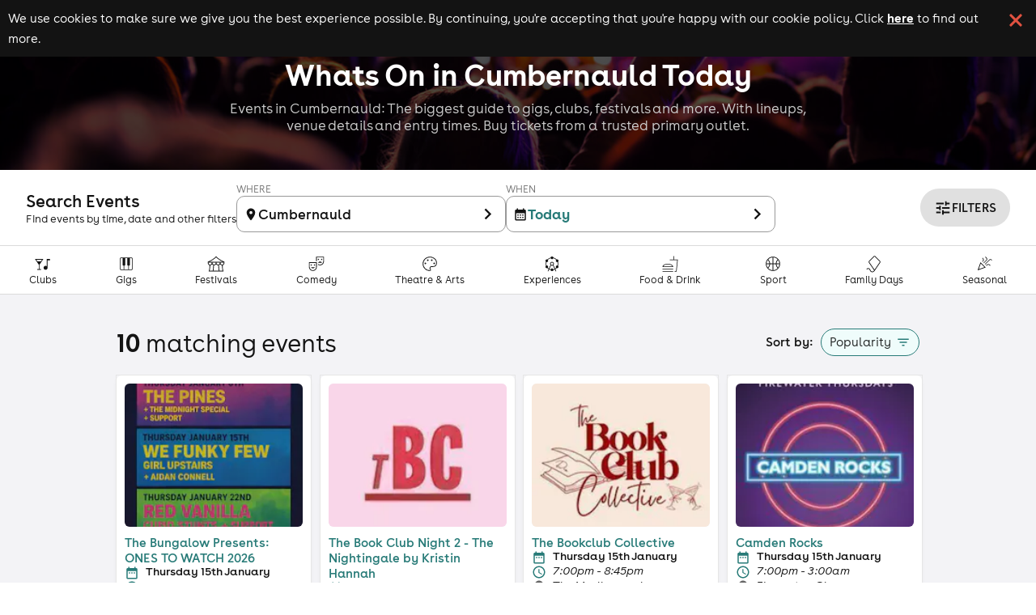

--- FILE ---
content_type: text/html; charset=utf-8
request_url: https://www.skiddle.com/whats-on/Cumbernauld/whats-on-in-Cumbernauld-today/
body_size: 38094
content:
<!DOCTYPE html><html lang="en" style="scroll-behavior:smooth"><head><meta charSet="utf-8" data-next-head=""/><meta name="viewport" content="width=device-width" data-next-head=""/><script async="" nonce="09f3901c-4d27-4548-a77c-34db78a6aeb6" src="https://platform-api.sharethis.com/powr.js?platform=sharethis"></script><title data-next-head="">Whats On in Cumbernauld Today - Events Today</title><meta content="Whats On in Cumbernauld Today - Events Today" property="og:title" data-next-head=""/><meta content="Events in Cumbernauld: The biggest guide to gigs, clubs, festivals and more. With lineups, venue details and entry times. Buy tickets from a trusted primary outlet." name="description" data-next-head=""/><meta content="Events in Cumbernauld: The biggest guide to gigs, clubs, festivals and more. With lineups, venue details and entry times. Buy tickets from a trusted primary outlet." property="og:description" data-next-head=""/><link href="https://www.skiddle.com/whats-on/Cumbernauld/whats-on-in-Cumbernauld-today/" rel="canonical" data-next-head=""/><link href="https://fb6286074e2545413d73-8f0456bc141375d26d66e258b7e586d2.ssl.cf3.rackcdn.com/faviconskiddle1.ico" nonce="09f3901c-4d27-4548-a77c-34db78a6aeb6" rel="icon"/><link as="font" crossorigin="anonymous" href="https://d1plawd8huk6hh.cloudfront.net/css-responsive2/fonts/BuenosAires/BuenosAiresWeb1-Regular_gdi.woff2" nonce="09f3901c-4d27-4548-a77c-34db78a6aeb6" rel="preload" type="font/woff2"/><link as="font" crossorigin="anonymous" href="https://d1plawd8huk6hh.cloudfront.net/css-responsive2/fonts/BuenosAires/BuenosAiresWeb1-Bold_gdi.woff2" nonce="09f3901c-4d27-4548-a77c-34db78a6aeb6" rel="preload" type="font/woff2"/><link as="font" crossorigin="anonymous" href="https://d1plawd8huk6hh.cloudfront.net/css-responsive2/fonts/BuenosAires/BuenosAiresWeb1-Light_gdi.woff2" nonce="09f3901c-4d27-4548-a77c-34db78a6aeb6" rel="preload" type="font/woff2"/><link as="font" crossorigin="anonymous" href="https://fonts.gstatic.com/s/materialsymbolsoutlined/v215/kJEhBvYX7BgnkSrUwT8OhrdQw4oELdPIeeII9v6oFsLjBuVY.woff2" nonce="09f3901c-4d27-4548-a77c-34db78a6aeb6" rel="preload" type="font/woff2"/><link crossorigin="anonymous" href="https://fonts.googleapis.com" nonce="09f3901c-4d27-4548-a77c-34db78a6aeb6" rel="preload"/><link crossorigin="anonymous" href="https://fonts.gstatic.com" nonce="09f3901c-4d27-4548-a77c-34db78a6aeb6" rel="preload"/><link href="https://dev.visualwebsiteoptimizer.com" nonce="09f3901c-4d27-4548-a77c-34db78a6aeb6" rel="preconnect"/><meta name="emotion-insertion-point" content=""/><link nonce="09f3901c-4d27-4548-a77c-34db78a6aeb6" rel="preload" href="https://d1plawd8huk6hh.cloudfront.net/nextjs/production/events-guide/_next/static/css/1b03053faf92b070.css" as="style"/><link nonce="09f3901c-4d27-4548-a77c-34db78a6aeb6" rel="preload" href="https://d1plawd8huk6hh.cloudfront.net/nextjs/production/events-guide/_next/static/css/6d17ab6a57a0afc0.css" as="style"/><link nonce="09f3901c-4d27-4548-a77c-34db78a6aeb6" rel="preload" href="https://d1plawd8huk6hh.cloudfront.net/nextjs/production/events-guide/_next/static/css/e69cfeff403d781c.css" as="style"/><link nonce="09f3901c-4d27-4548-a77c-34db78a6aeb6" rel="preload" href="https://d1plawd8huk6hh.cloudfront.net/nextjs/production/events-guide/_next/static/css/663ccb3e5e0bee48.css" as="style"/><script id="artist-schema" type="application/ld+json" data-next-head="">[{"@context":"https://schema.org","@type":"Event","name":"Trad Thursdays with Falasgair","url":"https://www.skiddle.com/whats-on/Glasgow/Nice-N-Sleazy/Trad-Thursdays-with-Falasgair/40996630/","startDate":"2026-01-15T23:00:00+00:00","endDate":"2026-01-16T03:00:00+00:00","image":"https://d31fr2pwly4c4s.cloudfront.net/1/1/5/2020067_efa95a46_trad-thursdays-with-falasgair_400.jpg","description":"Traditional music Thursdays at Nice N Sleazy with live band Falasgair. Every Thursday from 11pm","eventStatus":"https://schema.org/EventScheduled","eventAttendanceMode":"https://schema.org/OfflineEventAttendanceMode","location":{"name":"Nice N Sleazy","address":{"@type":"PostalAddress","streetAddress":"421 Sauchiehall Street","addressLocality":"Glasgow","addressCountry":"GB","postalCode":"G2 3LG"},"geo":{"@type":"GeoCoordinates","latitude":"55.86597600","longitude":"-4.26934099"}},"performer":[],"offers":[{"@type":"Offer","name":"Free entry to Trad Thursdays","category":"primary","url":"https://www.skiddle.com/whats-on/Glasgow/Nice-N-Sleazy/Trad-Thursdays-with-Falasgair/40996630/","price":"0.00","priceCurrency":"GBP","validFrom":"2025-05-10T23:47:45+01:00","validThrough":"2026-01-15T22:00:00+00:00","availability":"InStock"}],"organizer":{"@type":"Organization","name":"Nice N Sleazy Ltd"}},{"@context":"https://schema.org","@type":"Event","name":"Jazz Thursdays - The Noble Public House","url":"https://www.skiddle.com/whats-on/Glasgow/The-Noble-%7C-Public-House-%7C-Glasgow/Jazz-Thursdays---The-Noble-Public-House/41423010/","startDate":"2026-01-15T18:00:00+00:00","endDate":"2026-01-15T21:00:00+00:00","image":"https://d31fr2pwly4c4s.cloudfront.net/2/1/6/2122514_001f5d6e_jazz-thursdays-the-noble-public-house_400.jpg","description":"Every Thursday | 6:00 PM - 9:00 PM\n\nUnwind with the smooth sounds of live jazz as the weekend draws near.","eventStatus":"https://schema.org/EventScheduled","eventAttendanceMode":"https://schema.org/OfflineEventAttendanceMode","location":{"name":"The Noble | Public House | Glasgow","address":{"@type":"PostalAddress","streetAddress":"16 Bothwell Street","addressLocality":"Glasgow","addressCountry":"GB","postalCode":"G2 6NU"},"geo":{"@type":"GeoCoordinates","latitude":"55.86115830","longitude":"-4.25915670"}},"performer":[],"offers":[],"organizer":{"@type":"Organization","name":"Dukes Umbrella"}},{"@context":"https://schema.org","@type":"Event","name":"The Bungalow Presents: ONES TO WATCH 2026","url":"https://www.skiddle.com/whats-on/Paisley/The-Bungalow-Bar/The-Bungalow-Presents-ONES-TO-WATCH-2026/41574557/","startDate":"2026-01-15T19:00:00+00:00","endDate":"2026-01-15T23:30:00+00:00","image":"https://d31fr2pwly4c4s.cloudfront.net/1/0/d/2145309_6747df44_the-bungalow-presents-ones-to-watch-2026_400.jpg","description":"Showcasing the best new acts to keep an eye out for in the new year","eventStatus":"https://schema.org/EventScheduled","eventAttendanceMode":"https://schema.org/OfflineEventAttendanceMode","location":{"name":"The Bungalow Bar","address":{"@type":"PostalAddress","streetAddress":"15 Shuttle Street","addressLocality":"Paisley","addressCountry":"GB","postalCode":"PA1 1YD"},"geo":{"@type":"GeoCoordinates","latitude":"55.84304200","longitude":"-4.42530900"}},"performer":[],"offers":[{"@type":"Offer","name":"The Midnight Special","category":"primary","url":"https://www.skiddle.com/whats-on/Paisley/The-Bungalow-Bar/The-Bungalow-Presents-ONES-TO-WATCH-2026/41574557/","price":"8.00","priceCurrency":"GBP","validFrom":"2025-12-18T05:09:51+00:00","validThrough":"2026-01-15T19:00:00+00:00","availability":"InStock"},{"@type":"Offer","name":"Cupid Stunts","category":"primary","url":"https://www.skiddle.com/whats-on/Paisley/The-Bungalow-Bar/The-Bungalow-Presents-ONES-TO-WATCH-2026/41574557/","price":"8.00","priceCurrency":"GBP","validFrom":"2025-12-11T12:46:43+00:00","validThrough":"2026-01-15T19:00:00+00:00","availability":"InStock"},{"@type":"Offer","name":"Cora Manchester","category":"primary","url":"https://www.skiddle.com/whats-on/Paisley/The-Bungalow-Bar/The-Bungalow-Presents-ONES-TO-WATCH-2026/41574557/","price":"8.00","priceCurrency":"GBP","validFrom":"2025-12-19T08:56:35+00:00","validThrough":"2026-01-15T19:00:00+00:00","availability":"InStock"},{"@type":"Offer","name":"Slow for a Poet","category":"primary","url":"https://www.skiddle.com/whats-on/Paisley/The-Bungalow-Bar/The-Bungalow-Presents-ONES-TO-WATCH-2026/41574557/","price":"8.00","priceCurrency":"GBP","validFrom":"2026-01-07T20:07:01+00:00","validThrough":"2026-01-15T19:00:00+00:00","availability":"InStock"},{"@type":"Offer","name":"Carnality","category":"primary","url":"https://www.skiddle.com/whats-on/Paisley/The-Bungalow-Bar/The-Bungalow-Presents-ONES-TO-WATCH-2026/41574557/","price":"8.00","priceCurrency":"GBP","validFrom":"2026-01-13T08:27:25+00:00","validThrough":"2026-01-15T19:00:00+00:00","availability":"InStock"},{"@type":"Offer","name":"Girl Upstairs","category":"primary","url":"https://www.skiddle.com/whats-on/Paisley/The-Bungalow-Bar/The-Bungalow-Presents-ONES-TO-WATCH-2026/41574557/","price":"8.00","priceCurrency":"GBP","validFrom":"2025-11-12T10:13:57+00:00","validThrough":"2026-01-15T19:00:00+00:00","availability":"InStock"},{"@type":"Offer","name":"Aidan Connell","category":"primary","url":"https://www.skiddle.com/whats-on/Paisley/The-Bungalow-Bar/The-Bungalow-Presents-ONES-TO-WATCH-2026/41574557/","price":"8.00","priceCurrency":"GBP","validFrom":"2025-11-27T09:51:07+00:00","validThrough":"2026-01-15T19:00:00+00:00","availability":"InStock"},{"@type":"Offer","name":"We Funky Few","category":"primary","url":"https://www.skiddle.com/whats-on/Paisley/The-Bungalow-Bar/The-Bungalow-Presents-ONES-TO-WATCH-2026/41574557/","price":"8.00","priceCurrency":"GBP","validFrom":"2026-01-12T14:55:26+00:00","validThrough":"2026-01-15T19:00:00+00:00","availability":"InStock"}],"organizer":{"@type":"Organization","name":"Bungalow Enterprises CIC"}},{"@context":"https://schema.org","@type":"Event","name":"Queer Sketch Club","url":"https://www.skiddle.com/whats-on/Paisley/Kettle-Black/Queer-Sketch-Club/41622972/","startDate":"2026-01-15T18:30:00+00:00","endDate":"2026-01-15T20:30:00+00:00","image":"https://d31fr2pwly4c4s.cloudfront.net/e/6/e/2155777_49725619_Queer-Sketch-Club_400.jpg","description":"Paisley's queer life drawing club!\nOpen to all abilities!\nThis event will feature nude/semi-nude models","eventStatus":"https://schema.org/EventScheduled","eventAttendanceMode":"https://schema.org/OfflineEventAttendanceMode","location":{"name":"Kettle Black","address":{"@type":"PostalAddress","streetAddress":"3 County Place","addressLocality":"Paisley","addressCountry":"GB","postalCode":"PA1 1BN"},"geo":{"@type":"GeoCoordinates","latitude":"55.84646910","longitude":"-4.42441130"}},"performer":[],"offers":[{"@type":"Offer","name":"General Admission","category":"primary","url":"https://www.skiddle.com/whats-on/Paisley/Kettle-Black/Queer-Sketch-Club/41622972/","price":"8.00","priceCurrency":"GBP","validFrom":"2025-11-27T11:53:31+00:00","validThrough":"2026-01-15T18:30:00+00:00","availability":"SoldOut"}],"organizer":{"@type":"Organization","name":"Moth To Flame Events"}},{"@context":"https://schema.org","@type":"Event","name":"The Book Club Night 2 - The Nightingale by Kristin Hannah","url":"https://www.skiddle.com/whats-on/Glasgow/Wunderbar/The-Book-Club-Night-2---The-Nightingale-by-Kristin-Hannah/41642189/","startDate":"2026-01-15T19:00:00+00:00","endDate":"2026-01-15T21:30:00+00:00","image":"https://d31fr2pwly4c4s.cloudfront.net/5/0/1/2160433_78787334_The-Book-Club-Night-1---The-Nightingale-by-Kristin-Hannah_400.jpg","description":"Join us, Christina of @lailalettering and Kirstie of @kirstieskitchen with our monthly book club we'll be hosting in Wunderbar!","eventStatus":"https://schema.org/EventScheduled","eventAttendanceMode":"https://schema.org/OfflineEventAttendanceMode","location":{"name":"Wunderbar","address":{"@type":"PostalAddress","streetAddress":"28 SPRINGFIELD CT","addressLocality":"Glasgow","addressCountry":"GB","postalCode":"G1 3BZ"},"geo":{"@type":"GeoCoordinates","latitude":"55.85962360","longitude":"-4.25367290"}},"performer":[],"offers":[{"@type":"Offer","name":"General Admission","category":"primary","url":"https://www.skiddle.com/whats-on/Glasgow/Wunderbar/The-Book-Club-Night-2---The-Nightingale-by-Kristin-Hannah/41642189/","price":"22.00","priceCurrency":"GBP","validFrom":"2025-12-05T10:00:00+00:00","validThrough":"2026-01-15T19:30:00+00:00","availability":"InStock"}],"organizer":{"@type":"Organization","name":"The Book Club Scotland"}},{"@context":"https://schema.org","@type":"Event","name":"The Book Club - Both Nights January","url":"https://www.skiddle.com/whats-on/Glasgow/Wunderbar/The-Book-Club---Both-Nights-January/41642190/","startDate":"2026-01-14T19:00:00+00:00","endDate":"2026-01-15T21:30:00+00:00","image":"https://d31fr2pwly4c4s.cloudfront.net/0/e/c/2160434_74855712_The-Book-Club---Both-Nights-January_400.jpg","description":"The Book Club where reading is optional! Join us, Christina of @lailalettering and Kirstie of @kirstieskitchen for our monthly book club in Wunderbar!","eventStatus":"https://schema.org/EventScheduled","eventAttendanceMode":"https://schema.org/OfflineEventAttendanceMode","location":{"name":"Wunderbar","address":{"@type":"PostalAddress","streetAddress":"28 SPRINGFIELD CT","addressLocality":"Glasgow","addressCountry":"GB","postalCode":"G1 3BZ"},"geo":{"@type":"GeoCoordinates","latitude":"55.85962360","longitude":"-4.25367290"}},"performer":[],"offers":[{"@type":"Offer","name":"General Admission - BOTH NIGHTS","category":"primary","url":"https://www.skiddle.com/whats-on/Glasgow/Wunderbar/The-Book-Club---Both-Nights-January/41642190/","price":"39.00","priceCurrency":"GBP","validFrom":"2025-12-05T10:00:00+00:00","validThrough":"2026-01-15T19:30:00+00:00","availability":"SoldOut"}],"organizer":{"@type":"Organization","name":"The Book Club Scotland"}},{"@context":"https://schema.org","@type":"Event","name":"Speed Dating in Glasgow | Ages 40-55","url":"https://www.skiddle.com/whats-on/Glasgow/BrewDog-Glasgow-Merchant-City/Speed-Dating-in-Glasgow--Ages-40-55/41664133/","startDate":"2026-01-15T19:30:00+00:00","endDate":"2026-01-15T21:30:00+00:00","image":"https://d31fr2pwly4c4s.cloudfront.net/f/d/0/2167220_74019949_Speed-Dating-in-Glasgow---Ages-40-55_400.jpg","description":"You'll meet up to 20 people in one night at this very cool venue.","eventStatus":"https://schema.org/EventScheduled","eventAttendanceMode":"https://schema.org/OfflineEventAttendanceMode","location":{"name":"BrewDog Glasgow Merchant City","address":{"@type":"PostalAddress","streetAddress":"99 Hutcheson Street","addressLocality":"Glasgow","addressCountry":"GB","postalCode":"G1 1SN"},"geo":{"@type":"GeoCoordinates","latitude":"55.85928910","longitude":"-4.24791330"}},"performer":[],"offers":[{"@type":"Offer","name":"Male Ticket","category":"primary","url":"https://www.skiddle.com/whats-on/Glasgow/BrewDog-Glasgow-Merchant-City/Speed-Dating-in-Glasgow--Ages-40-55/41664133/","price":"20.00","priceCurrency":"GBP","validFrom":"2025-12-10T15:47:46+00:00","validThrough":"2026-01-15T19:30:00+00:00","availability":"InStock"}],"organizer":{"@type":"Organization","name":"Original Dating"}},{"@context":"https://schema.org","@type":"Event","name":"The Bookclub Collective","url":"https://www.skiddle.com/whats-on/Glasgow/The-Marlborough/The-Bookclub-Collective/41778427/","startDate":"2026-01-15T19:00:00+00:00","endDate":"2026-01-15T20:45:00+00:00","image":"https://d31fr2pwly4c4s.cloudfront.net/a/c/8/2172368_92395326_The-Bookclub-Collective_400.jpg","description":"The ultimate book club for perfectly imperfect book lovers, ready to escape the day-to-day and dive into great chat about even greater books!","eventStatus":"https://schema.org/EventScheduled","eventAttendanceMode":"https://schema.org/OfflineEventAttendanceMode","location":{"name":"The Marlborough","address":{"@type":"PostalAddress","streetAddress":"26 Langside Avenue","addressLocality":"Glasgow","addressCountry":"GB","postalCode":"G41 2QS"},"geo":{"@type":"GeoCoordinates","latitude":"55.83119680","longitude":"-4.27881900"}},"performer":[],"offers":[{"@type":"Offer","name":"The Bookclub Collective - January 15th","category":"primary","url":"https://www.skiddle.com/whats-on/Glasgow/The-Marlborough/The-Bookclub-Collective/41778427/","price":"15.00","priceCurrency":"GBP","validFrom":"2025-12-18T14:22:13+00:00","validThrough":"2026-01-15T19:15:00+00:00","availability":"InStock"}],"organizer":{"@type":"Organization","name":"Diors Bookclub"}},{"@context":"https://schema.org","@type":"Event","name":"The Cabbage","url":"https://www.skiddle.com/whats-on/Glasgow/The-Doublet-Bar-/The-Cabbage/41798675/","startDate":"2026-01-15T19:00:00+00:00","endDate":"2026-01-15T23:45:00+00:00","image":"https://d31fr2pwly4c4s.cloudfront.net/8/a/5/2177647_feeb4379_the-cabbage_400.jpg","description":"The Cabbage returns.","eventStatus":"https://schema.org/EventScheduled","eventAttendanceMode":"https://schema.org/OfflineEventAttendanceMode","location":{"name":"The Doublet Bar ","address":{"@type":"PostalAddress","streetAddress":"74 Park Road","addressLocality":"Glasgow","addressCountry":"GB","postalCode":"G4 9JF"},"geo":{"@type":"GeoCoordinates","latitude":"55.87318440","longitude":"-4.27928220"}},"performer":[],"offers":[{"@type":"Offer","name":"THE CABBAGE","category":"primary","url":"https://www.skiddle.com/whats-on/Glasgow/The-Doublet-Bar-/The-Cabbage/41798675/","price":"10.00","priceCurrency":"GBP","validFrom":"2026-01-07T17:00:00+00:00","validThrough":"2026-01-15T19:00:00+00:00","availability":"SoldOut"}],"organizer":{"@type":"Organization","name":"The Cabbage"}},{"@context":"https://schema.org","@type":"Event","name":"Camden Rocks","url":"https://www.skiddle.com/whats-on/Glasgow/Firewater/Camden-Rocks/41915940/","startDate":"2026-01-15T19:00:00+00:00","endDate":"2026-01-16T03:00:00+00:00","image":"https://d31fr2pwly4c4s.cloudfront.net/f/7/5/2181318_18189879_Camden-Rocks_400.jpg","description":"Camden Rocks is the quintessential student-club-night. Delivering floor-filler after floor-filler in one of the cities most reputable nights-out.","eventStatus":"https://schema.org/EventScheduled","eventAttendanceMode":"https://schema.org/OfflineEventAttendanceMode","location":{"name":"Firewater","address":{"@type":"PostalAddress","streetAddress":"341 Sauchiehall Street","addressLocality":"Glasgow","addressCountry":"GB","postalCode":"G2 3HW"},"geo":{"@type":"GeoCoordinates","latitude":"55.86554000","longitude":"-4.26562300"}},"performer":[],"offers":[{"@type":"Offer","name":"Skiddle Pre-Sale Ticket - Final Wave","category":"primary","url":"https://www.skiddle.com/whats-on/Glasgow/Firewater/Camden-Rocks/41915940/","price":"13.64","priceCurrency":"GBP","validFrom":"2026-01-04T16:35:42+00:00","validThrough":"2026-01-16T23:00:00+00:00","availability":"SoldOut"},{"@type":"Offer","name":"Skiddle Pre-Sale Ticket - Early Bird","category":"primary","url":"https://www.skiddle.com/whats-on/Glasgow/Firewater/Camden-Rocks/41915940/","price":"10.00","priceCurrency":"GBP","validFrom":"2026-01-11T19:00:00+00:00","validThrough":"2026-01-16T23:00:00+00:00","availability":"SoldOut"},{"@type":"Offer","name":"Skiddle Pre-Sale Ticket","category":"primary","url":"https://www.skiddle.com/whats-on/Glasgow/Firewater/Camden-Rocks/41915940/","price":"11.81","priceCurrency":"GBP","validFrom":"2026-01-04T16:35:21+00:00","validThrough":"2026-01-16T23:00:00+00:00","availability":"SoldOut"}],"organizer":{"@type":"Organization","name":"Firewater"}}]</script><script id="breadcrumb-schema" type="application/ld+json" data-next-head="">{"@context":"https://schema.org","@type":"BreadcrumbList","itemListElement":[{"@type":"ListItem","position":1,"item":{"@id":"https://www.skiddle.com/whats-on/","name":"Whats On"}}]}</script><script defer="" nonce="09f3901c-4d27-4548-a77c-34db78a6aeb6" src="https://2ac64daa9bf3.edge.sdk.awswaf.com/2ac64daa9bf3/e05fd40697a7/challenge.js"></script><link href="https://fonts.googleapis.com/icon?family=Material+Icons" nonce="09f3901c-4d27-4548-a77c-34db78a6aeb6" rel="stylesheet"/><link href="https://fonts.googleapis.com/css2?family=Material+Symbols+Outlined:opsz,wght,FILL,GRAD@20..48,100..700,0..1,-50..200" nonce="09f3901c-4d27-4548-a77c-34db78a6aeb6" rel="stylesheet"/><link crossorigin="anonymous" href="https://fonts.googleapis.com/css2?family=Lexend:wght@100..900&amp;display=swap" nonce="09f3901c-4d27-4548-a77c-34db78a6aeb6" rel="stylesheet"/><style data-fullcalendar="true" nonce="09f3901c-4d27-4548-a77c-34db78a6aeb6"></style><link href="https://d1plawd8huk6hh.cloudfront.net/ticketbox/production/latest.css" nonce="09f3901c-4d27-4548-a77c-34db78a6aeb6" rel="stylesheet"/><script nonce="09f3901c-4d27-4548-a77c-34db78a6aeb6" src="https://d1plawd8huk6hh.cloudfront.net/nextjs/vwo-react.js" type="text/javascript"></script><script defer="" nonce="09f3901c-4d27-4548-a77c-34db78a6aeb6" src="https://status.skiddle.com/embed/script.js"></script><script nonce="09f3901c-4d27-4548-a77c-34db78a6aeb6">
    window.requestIdleCallback = window.requestIdleCallback || function(cb) {
      const start = Date.now();
      return setTimeout(function() {
        cb({
          didTimeout: false,
          timeRemaining: function() {
            return Math.max(0, 50 - (Date.now() - start));
          }
        });
      }, 1);
    };</script><style data-emotion="mui "></style><style nonce="09f3901c-4d27-4548-a77c-34db78a6aeb6">html, body { overflow-x: hidden; max-width: 100vw; position: relative; }</style><style nonce="09f3901c-4d27-4548-a77c-34db78a6aeb6">:root { --color-primary-main: #418683; --color-primary-light: #3AACA6; --color-primary-dark: #54A3A0; --color-primary-assent-light: #EFFCFB; --color-primary-assent-medium: #418582; --color-primary-assent-dark: #127d78; --color-primary-assent-darker: #31605e; --color-primary-components-artists: #287b78; --color-primary-components-events: #62B5AE; --color-primary-components-icon: #428683; --color-primary-components-selector: #46c3be; --color-secondary-main: #2b388a; --color-black-main: #131313; --color-white-main: #FFFFFF; --color-white-medium: #4e4e4e; --color-orange-main: #F0813A; --color-orange-dark: #ff9800; --color-orange-light: #ffbb57; --color-red-main: #E25241; --color-red-light: #FFE5E5; --color-blue-light: #d1faf8; --color-blue-dark: #3cb8b01a; --color-brown-main: #837D7D; --color-grey-main: #777; --color-grey-medium: #E5E5E5; --color-grey-light: #F7F7F7; --color-grey-dark: #707070; --color-grey-disabled: #ced4da; --color-grey-assent-light: #F4F4F4; --color-grey-assent-medium: #ACACAC; --color-grey-assent-dark: #555; --color-grey-assent-darker: #888; --color-grey-borders-main: #eee; --color-grey-borders-light: #c5c5c5; --color-grey-borders-dark: #e3e3e3; --color-grey-backgrounds-main: #CECECE; --color-grey-backgrounds-light: #f0f0f6; --color-grey-copy-main: #333; --color-grey-copy-dark: #717171; --color-grey-components-footer: #626262; --color-error-main: #d32f2f; --color-warning-main: #ed6c02; --color-shadow-main: #D8D8D8; --color-icons-spotify: #2ebd59;  --colour-primary-main: #287b78; --colour-primary-light: #3AACA6; --colour-primary-dark: #438a87; --colour-primary-contrast-main: #ffffff; --colour-primary-contrast-light: #131313; --colour-secondary-main: #2b388a; --colour-secondary-contrast-main: #ffffff; --colour-tertiary-main: #929BCA; --colour-tertiary-light: #edf0ff; --colour-tertiary-dark: #5b617e; --colour-tertiary-contrast-main: #ffffff; --colour-tertiary-contrast-light: #131313; --colour-typography-main: #131313; --colour-typography-contrast-dark: #ffffff; --colour-typography-contrast-light: #131313; --colour-error-main: #b91818; --colour-error-contrast-main: #ffffff; --colour-warning-main: #ffc107; --colour-warning-contrast-main: #ffffff; --colour-background-main: #ffffff; --colour-background-secondary: #f5f5f5; --colour-background-focus: #f3f3f6; --colour-background-fade: #f8f8f8; --colour-background-contrast-main: #131313; --colour-background-primary: #EFFCFB; --colour-background-tertiary: #DBDFF4; --colour-grey-50: hsl(0,0%,95%); --colour-grey-100: hsl(0,0%,90%); --colour-grey-200: hsl(0,0%,80%); --colour-grey-300: hsl(0,0%,70%); --colour-grey-400: hsl(0,0%,60%); --colour-grey-500: hsl(0,0%,50%); --colour-grey-600: hsl(0,0%,40%); --colour-grey-700: hsl(0,0%,30%); --colour-grey-800: hsl(0,0%,20%); --colour-grey-900: hsl(0,0%,10%);  }</style><link nonce="09f3901c-4d27-4548-a77c-34db78a6aeb6" rel="stylesheet" href="https://d1plawd8huk6hh.cloudfront.net/nextjs/production/events-guide/_next/static/css/1b03053faf92b070.css" data-n-g=""/><link nonce="09f3901c-4d27-4548-a77c-34db78a6aeb6" rel="stylesheet" href="https://d1plawd8huk6hh.cloudfront.net/nextjs/production/events-guide/_next/static/css/6d17ab6a57a0afc0.css" data-n-p=""/><link nonce="09f3901c-4d27-4548-a77c-34db78a6aeb6" rel="stylesheet" href="https://d1plawd8huk6hh.cloudfront.net/nextjs/production/events-guide/_next/static/css/e69cfeff403d781c.css" data-n-p=""/><link nonce="09f3901c-4d27-4548-a77c-34db78a6aeb6" rel="stylesheet" href="https://d1plawd8huk6hh.cloudfront.net/nextjs/production/events-guide/_next/static/css/663ccb3e5e0bee48.css" data-n-p=""/><noscript data-n-css="09f3901c-4d27-4548-a77c-34db78a6aeb6"></noscript><script defer="" nonce="09f3901c-4d27-4548-a77c-34db78a6aeb6" noModule="" src="https://d1plawd8huk6hh.cloudfront.net/nextjs/production/events-guide/_next/static/chunks/polyfills-42372ed130431b0a.js"></script><script src="https://d1plawd8huk6hh.cloudfront.net/nextjs/production/events-guide/_next/static/chunks/webpack-bc06ff4e820e02c0.js" nonce="09f3901c-4d27-4548-a77c-34db78a6aeb6" defer=""></script><script src="https://d1plawd8huk6hh.cloudfront.net/nextjs/production/events-guide/_next/static/chunks/framework-9127e173e7133548.js" nonce="09f3901c-4d27-4548-a77c-34db78a6aeb6" defer=""></script><script src="https://d1plawd8huk6hh.cloudfront.net/nextjs/production/events-guide/_next/static/chunks/main-70f640e848e9a43e.js" nonce="09f3901c-4d27-4548-a77c-34db78a6aeb6" defer=""></script><script src="https://d1plawd8huk6hh.cloudfront.net/nextjs/production/events-guide/_next/static/chunks/pages/_app-9455ae4955ef0331.js" nonce="09f3901c-4d27-4548-a77c-34db78a6aeb6" defer=""></script><script src="https://d1plawd8huk6hh.cloudfront.net/nextjs/production/events-guide/_next/static/chunks/070fd1b5-f4f560337e6fa44b.js" nonce="09f3901c-4d27-4548-a77c-34db78a6aeb6" defer=""></script><script src="https://d1plawd8huk6hh.cloudfront.net/nextjs/production/events-guide/_next/static/chunks/879-7432a33831287d81.js" nonce="09f3901c-4d27-4548-a77c-34db78a6aeb6" defer=""></script><script src="https://d1plawd8huk6hh.cloudfront.net/nextjs/production/events-guide/_next/static/chunks/141-b4d54fc32c164306.js" nonce="09f3901c-4d27-4548-a77c-34db78a6aeb6" defer=""></script><script src="https://d1plawd8huk6hh.cloudfront.net/nextjs/production/events-guide/_next/static/chunks/581-5e19680e3996abc8.js" nonce="09f3901c-4d27-4548-a77c-34db78a6aeb6" defer=""></script><script src="https://d1plawd8huk6hh.cloudfront.net/nextjs/production/events-guide/_next/static/chunks/111-e35d9f6f18186372.js" nonce="09f3901c-4d27-4548-a77c-34db78a6aeb6" defer=""></script><script src="https://d1plawd8huk6hh.cloudfront.net/nextjs/production/events-guide/_next/static/chunks/677-35ec0185695aaa17.js" nonce="09f3901c-4d27-4548-a77c-34db78a6aeb6" defer=""></script><script src="https://d1plawd8huk6hh.cloudfront.net/nextjs/production/events-guide/_next/static/chunks/989-24be9934a21974a7.js" nonce="09f3901c-4d27-4548-a77c-34db78a6aeb6" defer=""></script><script src="https://d1plawd8huk6hh.cloudfront.net/nextjs/production/events-guide/_next/static/chunks/pages/%5Bwhats-on%5D/events/%5Blocation%5D-bda037e64d349a44.js" nonce="09f3901c-4d27-4548-a77c-34db78a6aeb6" defer=""></script><script src="https://d1plawd8huk6hh.cloudfront.net/nextjs/production/events-guide/_next/static/04Lw8hY25pMMy2Fmg9yQK/_buildManifest.js" nonce="09f3901c-4d27-4548-a77c-34db78a6aeb6" defer=""></script><script src="https://d1plawd8huk6hh.cloudfront.net/nextjs/production/events-guide/_next/static/04Lw8hY25pMMy2Fmg9yQK/_ssgManifest.js" nonce="09f3901c-4d27-4548-a77c-34db78a6aeb6" defer=""></script></head><body><link rel="preload" as="image" href="https://farm8.staticflickr.com/7092/7249990672_2cf1a5e5a6_b.jpg"/><link rel="preload" as="image" href="https://d1plawd8huk6hh.cloudfront.net/images/responsive/logo_rebrand.2.svg"/><link rel="preload" as="image" imageSrcSet="
    https://skiddle.imgix.net/1/0/d/2145309_6747df44_the-bungalow-presents-ones-to-watch-2026_1024.jpg?auto=format%2Ccompress&amp;width=190&amp;height=190&amp;fit=crop&amp;crop=faces%2Centropy&amp;dpr=1 1x,
    https://skiddle.imgix.net/1/0/d/2145309_6747df44_the-bungalow-presents-ones-to-watch-2026_1024.jpg?auto=format%2Ccompress&amp;width=190&amp;height=190&amp;fit=crop&amp;crop=faces%2Centropy&amp;dpr=2 2x,
  " fetchPriority="high"/><link rel="preload" as="image" imageSrcSet="
    https://skiddle.imgix.net/5/0/1/2160433_78787334_The-Book-Club-Night-1---The-Nightingale-by-Kristin-Hannah_1024.jpg?auto=format%2Ccompress&amp;width=190&amp;height=190&amp;fit=crop&amp;crop=faces%2Centropy&amp;dpr=1 1x,
    https://skiddle.imgix.net/5/0/1/2160433_78787334_The-Book-Club-Night-1---The-Nightingale-by-Kristin-Hannah_1024.jpg?auto=format%2Ccompress&amp;width=190&amp;height=190&amp;fit=crop&amp;crop=faces%2Centropy&amp;dpr=2 2x,
  " fetchPriority="high"/><link rel="preload" as="image" imageSrcSet="
    https://skiddle.imgix.net/a/c/8/2172368_92395326_The-Bookclub-Collective_1024.jpg?auto=format%2Ccompress&amp;width=190&amp;height=190&amp;fit=crop&amp;crop=faces%2Centropy&amp;dpr=1 1x,
    https://skiddle.imgix.net/a/c/8/2172368_92395326_The-Bookclub-Collective_1024.jpg?auto=format%2Ccompress&amp;width=190&amp;height=190&amp;fit=crop&amp;crop=faces%2Centropy&amp;dpr=2 2x,
  " fetchPriority="high"/><link rel="preload" as="image" imageSrcSet="
    https://skiddle.imgix.net/f/7/5/2181318_18189879_Camden-Rocks_1024.jpg?auto=format%2Ccompress&amp;width=190&amp;height=190&amp;fit=crop&amp;crop=faces%2Centropy&amp;dpr=1 1x,
    https://skiddle.imgix.net/f/7/5/2181318_18189879_Camden-Rocks_1024.jpg?auto=format%2Ccompress&amp;width=190&amp;height=190&amp;fit=crop&amp;crop=faces%2Centropy&amp;dpr=2 2x,
  " fetchPriority="high"/><link rel="preload" as="image" href="https://skiddle.imgix.net/1/0/d/2145309_6747df44_the-bungalow-presents-ones-to-watch-2026_1024.jpg?auto=format%2Ccompress&amp;width=512&amp;height=312&amp;fit=crop&amp;crop=faces%2Centropy" fetchPriority="high"/><link rel="preload" as="image" href="https://skiddle.imgix.net/5/0/1/2160433_78787334_The-Book-Club-Night-1---The-Nightingale-by-Kristin-Hannah_1024.jpg?auto=format%2Ccompress&amp;width=512&amp;height=312&amp;fit=crop&amp;crop=faces%2Centropy" fetchPriority="high"/><link rel="preload" as="image" href="https://d1plawd8huk6hh.cloudfront.net/images/responsive/logo_vertical_rebrand.svg"/><div id="__next"><style data-emotion="css 17f33xh">.css-17f33xh{max-width:100vw;}@media (min-width:0px){.css-17f33xh{background-color:#FFFFFF;}}@media (min-width:600px){.css-17f33xh{background-color:#f3f3f6;}}</style><div class="MuiBox-root css-17f33xh"><div class="cookieBanner_container__eJz7Y"><div class="cookieBanner_content__g67qD"><p class="cookieBanner_text__5xwhX">We use cookies to make sure we give you the best experience possible. By continuing, you&#x27;re accepting that you&#x27;re happy with our cookie policy. Click<!-- --> <a aria-label="Read more about our cookie policy" class="cookieBanner_link__JbO_R" href="https://www.skiddle.com/terms/cookie-policy.php" target="_blank">here</a> <!-- -->to find out more.</p><button aria-label="click button to close cookie banner. By closing the cookie banner you&#x27;re accepting our cookie policy." class="cookieBanner_button__k3P6y" type="button"></button></div></div><style data-emotion="css lkkhxl">.css-lkkhxl{background-color:#287b78;width:100%;display:-webkit-box;display:-webkit-flex;display:-ms-flexbox;display:flex;-webkit-flex-direction:column;-ms-flex-direction:column;flex-direction:column;position:relative;margin-top:0;}@media (min-width:0px){.css-lkkhxl{height:137px;-webkit-align-items:center;-webkit-box-align:center;-ms-flex-align:center;align-items:center;-webkit-box-pack:end;-ms-flex-pack:end;-webkit-justify-content:flex-end;justify-content:flex-end;gap:0.5rem;}}@media (min-width:600px){.css-lkkhxl{height:220px;-webkit-align-items:flex-start;-webkit-box-align:flex-start;-ms-flex-align:flex-start;align-items:flex-start;-webkit-box-pack:start;-ms-flex-pack:start;-webkit-justify-content:flex-start;justify-content:flex-start;gap:0.25rem;}}@media (min-width:1100px){.css-lkkhxl{height:210px;}}</style><div class="MuiBox-root css-lkkhxl"><style data-emotion="css xjg8mw">.css-xjg8mw{position:absolute;top:0;z-index:0;width:100%;display:-webkit-box;display:-webkit-flex;display:-ms-flexbox;display:flex;-webkit-flex-direction:column-reverse;-ms-flex-direction:column-reverse;flex-direction:column-reverse;margin-bottom:1rem;}@media (min-width:0px){.css-xjg8mw{height:137px;}}@media (min-width:600px){.css-xjg8mw{height:220px;}}@media (min-width:1100px){.css-xjg8mw{height:210px;}}</style><div class="MuiBox-root css-xjg8mw"><img alt="default banner" fetchPriority="low" loading="lazy" src="https://d1plawd8huk6hh.cloudfront.net/landing-pages/backgrounds/live.jpg" style="object-fit:cover;width:100%;height:100%;filter:brightness(0.3)"/><img alt="banner" id="banner-image" src="https://farm8.staticflickr.com/7092/7249990672_2cf1a5e5a6_b.jpg" style="object-fit:cover;width:100%;height:100%;filter:brightness(0.2);position:absolute;top:0px;left:0px"/></div><style data-emotion="css 1e1l48a">.css-1e1l48a{height:100%;padding:16px 0;width:calc(100% - 0px);-webkit-transition:all 0.2s ease-in-out;transition:all 0.2s ease-in-out;display:-webkit-box;display:-webkit-flex;display:-ms-flexbox;display:flex;-webkit-flex-direction:column;-ms-flex-direction:column;flex-direction:column;-webkit-align-items:center;-webkit-box-align:center;-ms-flex-align:center;align-items:center;position:relative;}@media (min-width:0px){.css-1e1l48a{-webkit-box-pack:end;-ms-flex-pack:end;-webkit-justify-content:flex-end;justify-content:flex-end;gap:0.5rem;}}@media (min-width:600px){.css-1e1l48a{-webkit-box-pack:center;-ms-flex-pack:center;-webkit-justify-content:center;justify-content:center;gap:0.25rem;}}</style><div class="MuiBox-root css-1e1l48a"><style data-emotion="css 1xyi7yt">.css-1xyi7yt{margin:0;font-family:BuenosAires;font-weight:300;font-size:6.857142857142857rem;line-height:1.167;color:#FFFFFF;z-index:1;text-align:center;line-height:1;font-weight:700;}@media (min-width:0px){.css-1xyi7yt{font-size:24px;margin-top:28px;margin-bottom:10px;}}@media (min-width:900px){.css-1xyi7yt{font-size:38px;}}@media (min-width:1100px){.css-1xyi7yt{margin-top:28px;margin-bottom:5px;}}</style><h1 class="MuiTypography-root MuiTypography-h1 css-1xyi7yt">Whats On in Cumbernauld Today</h1><style data-emotion="css v8v6ir">.css-v8v6ir{margin:0;font-family:BuenosAires;font-weight:400;font-size:1.1428571428571428rem;line-height:1.5;color:#ccc;z-index:1;font-weight:300;line-height:1.2;margin-top:8px;text-align:center;}@media (min-width:0px){.css-v8v6ir{display:none;font-size:14px;margin-bottom:0px;max-width:320px;}}@media (min-width:600px){.css-v8v6ir{display:block;font-size:16px;max-width:550px;}}@media (min-width:900px){.css-v8v6ir{font-size:18px;max-width:720px;}}@media (min-width:1100px){.css-v8v6ir{margin-bottom:0px;}}</style><p class="MuiTypography-root MuiTypography-body1 css-v8v6ir">Events in Cumbernauld: The biggest guide to gigs, clubs, festivals and more. With lineups, venue details and entry times. Buy tickets from a trusted primary outlet.</p></div></div><style data-emotion="css 1hvj3ry">.css-1hvj3ry{background-color:#fff;border-bottom:1px solid #dbdbdb;width:100%;}@media (min-width:0px){.css-1hvj3ry{height:118px;}}@media (min-width:900px){.css-1hvj3ry{height:154px;}}</style><div class="MuiBox-root css-1hvj3ry"></div><style data-emotion="css 1a9jezh">.css-1a9jezh{-webkit-flex:0 0 auto;-ms-flex:0 0 auto;flex:0 0 auto;width:399px;-webkit-flex-shrink:0;-ms-flex-negative:0;flex-shrink:0;}.css-1a9jezh .MuiDrawer-paper{width:399px;box-sizing:border-box;box-shadow:-4px 0 10px rgba(0, 0, 0, 0.1);height:100%;top:0;right:0;z-index:1000000;-webkit-transition:all 0.2s ease-in-out;transition:all 0.2s ease-in-out;-webkit-transform:translateX(399px);-moz-transform:translateX(399px);-ms-transform:translateX(399px);transform:translateX(399px);}</style><div class="MuiDrawer-root MuiDrawer-docked css-1a9jezh"><style data-emotion="css y6iazk">.css-y6iazk{overflow-y:auto;display:-webkit-box;display:-webkit-flex;display:-ms-flexbox;display:flex;-webkit-flex-direction:column;-ms-flex-direction:column;flex-direction:column;height:100%;-webkit-flex:1 0 auto;-ms-flex:1 0 auto;flex:1 0 auto;z-index:1200;-webkit-overflow-scrolling:touch;position:fixed;top:0;outline:0;right:0;border-left:1px solid rgba(0, 0, 0, 0.12);}</style><style data-emotion="css 1ciwpa8">.css-1ciwpa8{background-color:#fff;color:rgba(0, 0, 0, 0.87);-webkit-transition:box-shadow 300ms cubic-bezier(0.4, 0, 0.2, 1) 0ms;transition:box-shadow 300ms cubic-bezier(0.4, 0, 0.2, 1) 0ms;box-shadow:none;overflow-y:auto;display:-webkit-box;display:-webkit-flex;display:-ms-flexbox;display:flex;-webkit-flex-direction:column;-ms-flex-direction:column;flex-direction:column;height:100%;-webkit-flex:1 0 auto;-ms-flex:1 0 auto;flex:1 0 auto;z-index:1200;-webkit-overflow-scrolling:touch;position:fixed;top:0;outline:0;right:0;border-left:1px solid rgba(0, 0, 0, 0.12);}</style><div class="MuiPaper-root MuiPaper-elevation MuiPaper-elevation0 MuiDrawer-paper MuiDrawer-paperAnchorRight MuiDrawer-paperAnchorDockedRight css-1ciwpa8" style="visibility:hidden"><style data-emotion="css fcbjah">.css-fcbjah{width:100%;height:100%;padding:16px;overflow:auto;}</style><div class="MuiBox-root css-fcbjah"><span></span></div></div></div><style data-emotion="css 14fds0l">.css-14fds0l{-webkit-box-flex:1;-webkit-flex-grow:1;-ms-flex-positive:1;flex-grow:1;position:absolute;z-index:5000;width:100%;top:0;}</style><div class="MuiBox-root css-14fds0l"><style data-emotion="css 2t0m53">.css-2t0m53{display:-webkit-box;display:-webkit-flex;display:-ms-flexbox;display:flex;-webkit-flex-direction:column;-ms-flex-direction:column;flex-direction:column;width:100%;box-sizing:border-box;-webkit-flex-shrink:0;-ms-flex-negative:0;flex-shrink:0;position:static;background-color:#418683;color:#fff;font-size:1.5rem;background-color:transparent;box-shadow:none;}@media (min-width:0px){.css-2t0m53{width:100%;margin:0px;}}@media (min-width:1100px){.css-2t0m53{width:90%;margin:auto;}}</style><style data-emotion="css 13s6pmj">.css-13s6pmj{background-color:#fff;color:rgba(0, 0, 0, 0.87);-webkit-transition:box-shadow 300ms cubic-bezier(0.4, 0, 0.2, 1) 0ms;transition:box-shadow 300ms cubic-bezier(0.4, 0, 0.2, 1) 0ms;box-shadow:0px 2px 4px -1px rgba(0,0,0,0.2),0px 4px 5px 0px rgba(0,0,0,0.14),0px 1px 10px 0px rgba(0,0,0,0.12);display:-webkit-box;display:-webkit-flex;display:-ms-flexbox;display:flex;-webkit-flex-direction:column;-ms-flex-direction:column;flex-direction:column;width:100%;box-sizing:border-box;-webkit-flex-shrink:0;-ms-flex-negative:0;flex-shrink:0;position:static;background-color:#418683;color:#fff;font-size:1.5rem;background-color:transparent;box-shadow:none;}@media (min-width:0px){.css-13s6pmj{width:100%;margin:0px;}}@media (min-width:1100px){.css-13s6pmj{width:90%;margin:auto;}}</style><header class="MuiPaper-root MuiPaper-elevation MuiPaper-elevation4 MuiAppBar-root MuiAppBar-colorPrimary MuiAppBar-positionStatic css-13s6pmj"><style data-emotion="css 42ibn8">@media (min-width:0px){.css-42ibn8{display:block;}}@media (min-width:1100px){.css-42ibn8{display:none;}}</style><div class="MuiBox-root css-42ibn8"><style data-emotion="css 1wya6s5">.css-1wya6s5{position:relative;display:-webkit-box;display:-webkit-flex;display:-ms-flexbox;display:flex;-webkit-align-items:center;-webkit-box-align:center;-ms-flex-align:center;align-items:center;padding-left:16px;padding-right:16px;min-height:56px;dispay:flex;-webkit-box-pack:justify;-webkit-justify-content:space-between;justify-content:space-between;-webkit-align-item:center;-ms-flex-item-align-item:center;align-item:center;}@media (min-width:600px){.css-1wya6s5{padding-left:24px;padding-right:24px;}}@media (min-width:0px){@media (orientation: landscape){.css-1wya6s5{min-height:48px;}}}@media (min-width:600px){.css-1wya6s5{min-height:64px;}}</style><div class="MuiToolbar-root MuiToolbar-gutters MuiToolbar-regular css-1wya6s5"><style data-emotion="css 1hji1o0">.css-1hji1o0{z-index:1200;z-index:5001;}</style><style data-emotion="css 14yq2cq">.css-14yq2cq{-webkit-user-select:none;-moz-user-select:none;-ms-user-select:none;user-select:none;width:1em;height:1em;display:inline-block;fill:currentColor;-webkit-flex-shrink:0;-ms-flex-negative:0;flex-shrink:0;-webkit-transition:fill 200ms cubic-bezier(0.4, 0, 0.2, 1) 0ms;transition:fill 200ms cubic-bezier(0.4, 0, 0.2, 1) 0ms;font-size:1.7142857142857142rem;}</style><svg class="MuiSvgIcon-root MuiSvgIcon-fontSizeMedium css-14yq2cq" focusable="false" color="#FFFFFF" aria-hidden="true" viewBox="0 0 24 24" data-testid="MenuIcon"><path d="M3 18h18v-2H3v2zm0-5h18v-2H3v2zm0-7v2h18V6H3z"></path></svg><a aria-label="Click to go to Skiddle homepage, discover events and buy tickets" href="/"><img alt="Skiddle, discover events and buy tickets" loading="lazy" src="https://d1plawd8huk6hh.cloudfront.net/images/responsive/logo_rebrand.2.svg" style="width:92px"/></a><a aria-label="click to view logged in user profile" href="/login/?url=undefined"><style data-emotion="css a631ow">.css-a631ow{position:relative;display:-webkit-box;display:-webkit-flex;display:-ms-flexbox;display:flex;-webkit-align-items:center;-webkit-box-align:center;-ms-flex-align:center;align-items:center;-webkit-box-pack:center;-ms-flex-pack:center;-webkit-justify-content:center;justify-content:center;-webkit-flex-shrink:0;-ms-flex-negative:0;flex-shrink:0;width:40px;height:40px;font-family:BuenosAires;font-size:1.4285714285714284rem;line-height:1;border-radius:50%;overflow:hidden;-webkit-user-select:none;-moz-user-select:none;-ms-user-select:none;user-select:none;color:#fff;background-color:#bdbdbd;cursor:pointer;}</style><div class="MuiAvatar-root MuiAvatar-circular MuiAvatar-colorDefault css-a631ow"><style data-emotion="css 4n1xvj">.css-4n1xvj{width:75%;height:75%;}</style><style data-emotion="css 6gg3zs">.css-6gg3zs{-webkit-user-select:none;-moz-user-select:none;-ms-user-select:none;user-select:none;width:1em;height:1em;display:inline-block;fill:currentColor;-webkit-flex-shrink:0;-ms-flex-negative:0;flex-shrink:0;-webkit-transition:fill 200ms cubic-bezier(0.4, 0, 0.2, 1) 0ms;transition:fill 200ms cubic-bezier(0.4, 0, 0.2, 1) 0ms;font-size:1.7142857142857142rem;width:75%;height:75%;}</style><svg class="MuiSvgIcon-root MuiSvgIcon-fontSizeMedium MuiAvatar-fallback css-6gg3zs" focusable="false" aria-hidden="true" viewBox="0 0 24 24" data-testid="PersonIcon"><path d="M12 12c2.21 0 4-1.79 4-4s-1.79-4-4-4-4 1.79-4 4 1.79 4 4 4zm0 2c-2.67 0-8 1.34-8 4v2h16v-2c0-2.66-5.33-4-8-4z"></path></svg></div></a></div></div><style data-emotion="css 1u9jaw6">@media (min-width:0px){.css-1u9jaw6{display:none;}}@media (min-width:1100px){.css-1u9jaw6{display:block;}}</style><div class="MuiBox-root css-1u9jaw6"><style data-emotion="css 1r1mybf">.css-1r1mybf{position:relative;display:-webkit-box;display:-webkit-flex;display:-ms-flexbox;display:flex;-webkit-align-items:center;-webkit-box-align:center;-ms-flex-align:center;align-items:center;padding-left:16px;padding-right:16px;min-height:56px;margin:auto;width:100%;display:-webkit-box;display:-webkit-flex;display:-ms-flexbox;display:flex;-webkit-box-pack:justify;-webkit-justify-content:space-between;justify-content:space-between;padding:0px!important;}@media (min-width:600px){.css-1r1mybf{padding-left:24px;padding-right:24px;}}@media (min-width:0px){@media (orientation: landscape){.css-1r1mybf{min-height:48px;}}}@media (min-width:600px){.css-1r1mybf{min-height:64px;}}</style><div class="MuiToolbar-root MuiToolbar-gutters MuiToolbar-regular css-1r1mybf"><div class="MuiBox-root css-0"><style data-emotion="css g6ifw6">.css-g6ifw6{box-sizing:border-box;-webkit-flex-direction:row;-ms-flex-direction:row;flex-direction:row;display:-webkit-box;display:-webkit-flex;display:-ms-flexbox;display:flex;-webkit-align-items:center;-webkit-box-align:center;-ms-flex-align:center;align-items:center;-webkit-box-pack:center;-ms-flex-pack:center;-webkit-justify-content:center;justify-content:center;}</style><div class="MuiGrid-root css-g6ifw6"><a aria-label="Click to go to Skiddle homepage, discover events and buy tickets" href="/" style="display:flex;align-items:center;justify-content:center"><img alt="Skiddle, discover events and buy tickets" src="https://d1plawd8huk6hh.cloudfront.net/images/responsive/logo_rebrand.2.svg" style="height:40px;margin-right:56px"/></a><style data-emotion="css l6992g">.css-l6992g{box-sizing:border-box;margin:0;-webkit-flex-direction:row;-ms-flex-direction:row;flex-direction:row;margin-right:24px;cursor:pointer;}</style><div class="MuiGrid-root MuiGrid-item css-l6992g"><style data-emotion="css rgrq8l">.css-rgrq8l .MuiTooltip-tooltip{background-color:transparent;}</style><style data-emotion="css jsw57t">.css-jsw57t{margin:0;font-family:BuenosAires;font-weight:400;font-size:1.1428571428571428rem;line-height:1.5;color:#FFFFFF;font-size:16px;font-weight:400;line-height:22px;letter-spacing:0em;}.css-jsw57t:first-letter{text-transform:capitalize;}</style><div class="MuiTypography-root MuiTypography-body1 css-jsw57t" aria-label=""><style data-emotion="css tk3kga">.css-tk3kga{margin:0;font-family:BuenosAires;font-weight:400;font-size:1.1428571428571428rem;line-height:1.5;-webkit-text-decoration:none!important;text-decoration:none!important;white-space:nowrap;}</style><a class="MuiTypography-root MuiTypography-body1 css-tk3kga" href="https://www.skiddle.com/live/">gigs</a></div><style data-emotion="css 164b6rn">.css-164b6rn{z-index:1500;pointer-events:none;}.css-164b6rn .MuiTooltip-tooltip{background-color:transparent;}</style><style data-emotion="css bdxpg">.css-bdxpg{z-index:1500;pointer-events:none;}.css-bdxpg .MuiTooltip-tooltip{background-color:transparent;}</style></div><div class="MuiGrid-root MuiGrid-item css-l6992g"><div class="MuiTypography-root MuiTypography-body1 css-jsw57t" aria-label=""><a class="MuiTypography-root MuiTypography-body1 css-tk3kga" href="https://www.skiddle.com/clubs/">clubs</a></div></div><div class="MuiGrid-root MuiGrid-item css-l6992g"><div class="MuiTypography-root MuiTypography-body1 css-jsw57t" aria-label=""><a class="MuiTypography-root MuiTypography-body1 css-tk3kga" href="https://www.skiddle.com/festivals/">festivals</a></div></div><div class="MuiGrid-root MuiGrid-item css-l6992g"><div class="MuiTypography-root MuiTypography-body1 css-jsw57t" aria-label=""><a class="MuiTypography-root MuiTypography-body1 css-tk3kga" href="https://www.skiddle.com/whats-on/">what&#x27;s on</a></div></div><div class="MuiGrid-root MuiGrid-item css-l6992g"><div class="MuiTypography-root MuiTypography-body1 css-jsw57t" aria-label=""><a class="MuiTypography-root MuiTypography-body1 css-tk3kga" href="https://www.skiddle.com/things-to-do/">things to do</a></div></div><style data-emotion="css 1lpgjez">.css-1lpgjez{box-sizing:border-box;margin:0;-webkit-flex-direction:row;-ms-flex-direction:row;flex-direction:row;margin-right:24px;cursor:pointer;}@media (min-width:900px){.css-1lpgjez{display:none;}}</style><div class="MuiGrid-root MuiGrid-item css-1lpgjez"><div class="MuiTypography-root MuiTypography-body1 css-jsw57t" aria-label=""><a class="MuiTypography-root MuiTypography-body1 css-tk3kga" href="https://www.skiddle.com/news/">news</a></div></div><div class="MuiGrid-root MuiGrid-item css-l6992g"><div class="MuiTypography-root MuiTypography-body1 css-jsw57t" aria-label=""><a class="MuiTypography-root MuiTypography-body1 css-tk3kga" href="https://promotioncentre.co.uk">add event</a></div></div></div></div><style data-emotion="css k008qs">.css-k008qs{display:-webkit-box;display:-webkit-flex;display:-ms-flexbox;display:flex;}</style><div class="MuiBox-root css-k008qs"><style data-emotion="css g1zg5t">.css-g1zg5t{height:30px;margin-top:2px;-webkit-align-items:center;-webkit-box-align:center;-ms-flex-align:center;align-items:center;}</style><div class="MuiBox-root css-g1zg5t"><style data-emotion="css 13sljp9">.css-13sljp9{display:-webkit-inline-box;display:-webkit-inline-flex;display:-ms-inline-flexbox;display:inline-flex;-webkit-flex-direction:column;-ms-flex-direction:column;flex-direction:column;position:relative;min-width:0;padding:0;margin:0;border:0;vertical-align:top;}</style><div class="MuiFormControl-root css-13sljp9"><style data-emotion="css-global 1prfaxn">@-webkit-keyframes mui-auto-fill{from{display:block;}}@keyframes mui-auto-fill{from{display:block;}}@-webkit-keyframes mui-auto-fill-cancel{from{display:block;}}@keyframes mui-auto-fill-cancel{from{display:block;}}</style><style data-emotion="css 19atl4c">.css-19atl4c{font-family:BuenosAires;font-weight:400;font-size:1.1428571428571428rem;line-height:1.4375em;color:rgba(0, 0, 0, 0.87);box-sizing:border-box;position:relative;cursor:text;display:-webkit-inline-box;display:-webkit-inline-flex;display:-ms-inline-flexbox;display:inline-flex;-webkit-align-items:center;-webkit-box-align:center;-ms-flex-align:center;align-items:center;position:relative;color:#FFFFFF;}.css-19atl4c.Mui-disabled{color:rgba(0, 0, 0, 0.38);cursor:default;}label+.css-19atl4c{margin-top:16px;}.css-19atl4c input{width:0px;-webkit-transition:width 1s;transition:width 1s;}</style><div class="MuiInputBase-root MuiInput-root MuiInputBase-colorPrimary MuiInputBase-formControl MuiInputBase-adornedStart css-19atl4c"><style data-emotion="css 1a6giau">.css-1a6giau{display:-webkit-box;display:-webkit-flex;display:-ms-flexbox;display:flex;height:0.01em;max-height:2em;-webkit-align-items:center;-webkit-box-align:center;-ms-flex-align:center;align-items:center;white-space:nowrap;color:rgba(0, 0, 0, 0.54);margin-right:8px;}</style><div class="MuiInputAdornment-root MuiInputAdornment-positionStart MuiInputAdornment-standard MuiInputAdornment-sizeMedium css-1a6giau"><span class="notranslate">​</span><style data-emotion="css 19xzgp4">.css-19xzgp4{-webkit-user-select:none;-moz-user-select:none;-ms-user-select:none;user-select:none;width:1em;height:1em;display:inline-block;fill:currentColor;-webkit-flex-shrink:0;-ms-flex-negative:0;flex-shrink:0;-webkit-transition:fill 200ms cubic-bezier(0.4, 0, 0.2, 1) 0ms;transition:fill 200ms cubic-bezier(0.4, 0, 0.2, 1) 0ms;font-size:1.7142857142857142rem;color:#FFFFFF;cursor:pointer;}</style><svg class="MuiSvgIcon-root MuiSvgIcon-fontSizeMedium css-19xzgp4" focusable="false" aria-hidden="true" viewBox="0 0 24 24" data-testid="SearchIcon"><path d="M15.5 14h-.79l-.28-.27C15.41 12.59 16 11.11 16 9.5 16 5.91 13.09 3 9.5 3S3 5.91 3 9.5 5.91 16 9.5 16c1.61 0 3.09-.59 4.23-1.57l.27.28v.79l5 4.99L20.49 19l-4.99-5zm-6 0C7.01 14 5 11.99 5 9.5S7.01 5 9.5 5 14 7.01 14 9.5 11.99 14 9.5 14z"></path></svg></div><style data-emotion="css mnn31">.css-mnn31{font:inherit;letter-spacing:inherit;color:currentColor;padding:4px 0 5px;border:0;box-sizing:content-box;background:none;height:1.4375em;margin:0;-webkit-tap-highlight-color:transparent;display:block;min-width:0;width:100%;-webkit-animation-name:mui-auto-fill-cancel;animation-name:mui-auto-fill-cancel;-webkit-animation-duration:10ms;animation-duration:10ms;}.css-mnn31::-webkit-input-placeholder{color:currentColor;opacity:0.42;-webkit-transition:opacity 200ms cubic-bezier(0.4, 0, 0.2, 1) 0ms;transition:opacity 200ms cubic-bezier(0.4, 0, 0.2, 1) 0ms;}.css-mnn31::-moz-placeholder{color:currentColor;opacity:0.42;-webkit-transition:opacity 200ms cubic-bezier(0.4, 0, 0.2, 1) 0ms;transition:opacity 200ms cubic-bezier(0.4, 0, 0.2, 1) 0ms;}.css-mnn31:-ms-input-placeholder{color:currentColor;opacity:0.42;-webkit-transition:opacity 200ms cubic-bezier(0.4, 0, 0.2, 1) 0ms;transition:opacity 200ms cubic-bezier(0.4, 0, 0.2, 1) 0ms;}.css-mnn31::-ms-input-placeholder{color:currentColor;opacity:0.42;-webkit-transition:opacity 200ms cubic-bezier(0.4, 0, 0.2, 1) 0ms;transition:opacity 200ms cubic-bezier(0.4, 0, 0.2, 1) 0ms;}.css-mnn31:focus{outline:0;}.css-mnn31:invalid{box-shadow:none;}.css-mnn31::-webkit-search-decoration{-webkit-appearance:none;}label[data-shrink=false]+.MuiInputBase-formControl .css-mnn31::-webkit-input-placeholder{opacity:0!important;}label[data-shrink=false]+.MuiInputBase-formControl .css-mnn31::-moz-placeholder{opacity:0!important;}label[data-shrink=false]+.MuiInputBase-formControl .css-mnn31:-ms-input-placeholder{opacity:0!important;}label[data-shrink=false]+.MuiInputBase-formControl .css-mnn31::-ms-input-placeholder{opacity:0!important;}label[data-shrink=false]+.MuiInputBase-formControl .css-mnn31:focus::-webkit-input-placeholder{opacity:0.42;}label[data-shrink=false]+.MuiInputBase-formControl .css-mnn31:focus::-moz-placeholder{opacity:0.42;}label[data-shrink=false]+.MuiInputBase-formControl .css-mnn31:focus:-ms-input-placeholder{opacity:0.42;}label[data-shrink=false]+.MuiInputBase-formControl .css-mnn31:focus::-ms-input-placeholder{opacity:0.42;}.css-mnn31.Mui-disabled{opacity:1;-webkit-text-fill-color:rgba(0, 0, 0, 0.38);}.css-mnn31:-webkit-autofill{-webkit-animation-duration:5000s;animation-duration:5000s;-webkit-animation-name:mui-auto-fill;animation-name:mui-auto-fill;}</style><input aria-invalid="false" id="input-with-icon-adornment" placeholder="search" type="text" class="MuiInputBase-input MuiInput-input MuiInputBase-inputAdornedStart css-mnn31"/></div></div></div><style data-emotion="css 1uwasu6">.css-1uwasu6{text-align:center;-webkit-flex:0 0 auto;-ms-flex:0 0 auto;flex:0 0 auto;font-size:1.7142857142857142rem;padding:8px;border-radius:50%;overflow:visible;color:rgba(0, 0, 0, 0.54);-webkit-transition:background-color 150ms cubic-bezier(0.4, 0, 0.2, 1) 0ms;transition:background-color 150ms cubic-bezier(0.4, 0, 0.2, 1) 0ms;width:0px;padding-right:0px;opacity:0;-webkit-transition:opacity 0.4s;transition:opacity 0.4s;}.css-1uwasu6:hover{background-color:rgba(0, 0, 0, 0.04);}@media (hover: none){.css-1uwasu6:hover{background-color:transparent;}}.css-1uwasu6.Mui-disabled{background-color:transparent;color:rgba(0, 0, 0, 0.26);}</style><style data-emotion="css 2z2jrv">.css-2z2jrv{display:-webkit-inline-box;display:-webkit-inline-flex;display:-ms-inline-flexbox;display:inline-flex;-webkit-align-items:center;-webkit-box-align:center;-ms-flex-align:center;align-items:center;-webkit-box-pack:center;-ms-flex-pack:center;-webkit-justify-content:center;justify-content:center;position:relative;box-sizing:border-box;-webkit-tap-highlight-color:transparent;background-color:transparent;outline:0;border:0;margin:0;border-radius:0;padding:0;cursor:pointer;-webkit-user-select:none;-moz-user-select:none;-ms-user-select:none;user-select:none;vertical-align:middle;-moz-appearance:none;-webkit-appearance:none;-webkit-text-decoration:none;text-decoration:none;color:inherit;text-align:center;-webkit-flex:0 0 auto;-ms-flex:0 0 auto;flex:0 0 auto;font-size:1.7142857142857142rem;padding:8px;border-radius:50%;overflow:visible;color:rgba(0, 0, 0, 0.54);-webkit-transition:background-color 150ms cubic-bezier(0.4, 0, 0.2, 1) 0ms;transition:background-color 150ms cubic-bezier(0.4, 0, 0.2, 1) 0ms;width:0px;padding-right:0px;opacity:0;-webkit-transition:opacity 0.4s;transition:opacity 0.4s;}.css-2z2jrv::-moz-focus-inner{border-style:none;}.css-2z2jrv.Mui-disabled{pointer-events:none;cursor:default;}@media print{.css-2z2jrv{-webkit-print-color-adjust:exact;color-adjust:exact;}}.css-2z2jrv:hover{background-color:rgba(0, 0, 0, 0.04);}@media (hover: none){.css-2z2jrv:hover{background-color:transparent;}}.css-2z2jrv.Mui-disabled{background-color:transparent;color:rgba(0, 0, 0, 0.26);}</style><button class="MuiButtonBase-root MuiIconButton-root MuiIconButton-sizeMedium css-2z2jrv" tabindex="0" type="button" aria-label="Click button to search"><style data-emotion="css 1u6f25k">.css-1u6f25k{-webkit-user-select:none;-moz-user-select:none;-ms-user-select:none;user-select:none;width:1em;height:1em;display:inline-block;fill:currentColor;-webkit-flex-shrink:0;-ms-flex-negative:0;flex-shrink:0;-webkit-transition:fill 200ms cubic-bezier(0.4, 0, 0.2, 1) 0ms;transition:fill 200ms cubic-bezier(0.4, 0, 0.2, 1) 0ms;font-size:1.7142857142857142rem;width:0px;opacity:0;height:24px;color:#FFFFFF;cursor:pointer;}</style><svg class="MuiSvgIcon-root MuiSvgIcon-fontSizeMedium css-1u6f25k" focusable="false" aria-hidden="true" viewBox="0 0 24 24" data-testid="ArrowForwardIcon"><path d="m12 4-1.41 1.41L16.17 11H4v2h12.17l-5.58 5.59L12 20l8-8z"></path></svg></button><a aria-label="click to view logged in user profile" href="/login/?url=undefined"><div class="MuiAvatar-root MuiAvatar-circular MuiAvatar-colorDefault css-a631ow"><svg class="MuiSvgIcon-root MuiSvgIcon-fontSizeMedium MuiAvatar-fallback css-6gg3zs" focusable="false" aria-hidden="true" viewBox="0 0 24 24" data-testid="PersonIcon"><path d="M12 12c2.21 0 4-1.79 4-4s-1.79-4-4-4-4 1.79-4 4 1.79 4 4 4zm0 2c-2.67 0-8 1.34-8 4v2h16v-2c0-2.66-5.33-4-8-4z"></path></svg></div></a></div></div></div></header></div><style data-emotion="css 1opvhns">.css-1opvhns{width:calc(100% - 0px);-webkit-transition:all 0.2s ease-in-out;transition:all 0.2s ease-in-out;}@media (min-width:0px){.css-1opvhns{margin-top:0px;}}@media (min-width:900px){.css-1opvhns{margin-top:58px;}}@media (min-width:1100px){.css-1opvhns{margin-top:0px;}}</style><div class="MuiBox-root css-1opvhns"><style data-emotion="css 1j70yen">.css-1j70yen{width:100%;margin-left:auto;box-sizing:border-box;margin-right:auto;display:block;padding-left:16px;padding-right:16px;padding-left:0!important;padding-right:0!important;max-width:1024px!important;}@media (min-width:600px){.css-1j70yen{padding-left:24px;padding-right:24px;}}@media (min-width:1100px){.css-1j70yen{max-width:1100px;}}@media (min-width:0px){.css-1j70yen{width:100%;}}@media (min-width:900px){.css-1j70yen{margin:auto;padding:0rem 1rem!important;}}@media (min-width:1100px){.css-1j70yen{padding:0px!important;}}</style><div class="MuiContainer-root MuiContainer-maxWidthLg css-1j70yen"><style data-emotion="css 1wa73xq">@media (min-width:0px){.css-1wa73xq{margin-top:-36px;}}@media (min-width:1100px){.css-1wa73xq{margin-top:35px;}}</style><div class="MuiBox-root css-1wa73xq"><style data-emotion="css v4b6n6">.css-v4b6n6{height:-webkit-fit-content;height:-moz-fit-content;height:fit-content;position:relative;}@media (min-width:0px){.css-v4b6n6{margin-top:50px;}}@media (min-width:900px){.css-v4b6n6{margin-top:0px;}}</style><div class="MuiBox-root css-v4b6n6"><style data-emotion="css 21ut73">.css-21ut73{box-sizing:border-box;display:-webkit-box;display:-webkit-flex;display:-ms-flexbox;display:flex;-webkit-box-flex-wrap:wrap;-webkit-flex-wrap:wrap;-ms-flex-wrap:wrap;flex-wrap:wrap;width:100%;-webkit-flex-direction:row;-ms-flex-direction:row;flex-direction:row;-webkit-box-pack:justify;-webkit-justify-content:space-between;justify-content:space-between;margin-bottom:1rem;-webkit-box-flex-wrap:wrap;-webkit-flex-wrap:wrap;-ms-flex-wrap:wrap;flex-wrap:wrap;padding-left:16px;padding-right:16px;}</style><div class="MuiGrid-root MuiGrid-container css-21ut73"><style data-emotion="css 80sdyo">.css-80sdyo{box-sizing:border-box;margin:0;-webkit-flex-direction:row;-ms-flex-direction:row;flex-direction:row;display:-webkit-box;display:-webkit-flex;display:-ms-flexbox;display:flex;-webkit-align-items:center;-webkit-box-align:center;-ms-flex-align:center;align-items:center;-webkit-box-pack:center;-ms-flex-pack:center;-webkit-justify-content:center;justify-content:center;}</style><div class="MuiGrid-root MuiGrid-item css-80sdyo"><style data-emotion="css oh1sye">.css-oh1sye{margin:0;font-family:BuenosAires;font-weight:400;font-size:1.1428571428571428rem;line-height:1.5;font-weight:400;}@media (min-width:0px){.css-oh1sye{font-size:24px;}}@media (min-width:600px){.css-oh1sye{font-size:30px;}}@media (min-width:900px){.css-oh1sye{font-size:32px;}}</style><p class="MuiTypography-root MuiTypography-body1 css-oh1sye"><strong>10</strong> matching event<!-- -->s</p></div><style data-emotion="css 1e7df34">.css-1e7df34{box-sizing:border-box;margin:0;-webkit-flex-direction:row;-ms-flex-direction:row;flex-direction:row;-webkit-flex-basis:100%;-ms-flex-preferred-size:100%;flex-basis:100%;-webkit-box-flex:0;-webkit-flex-grow:0;-ms-flex-positive:0;flex-grow:0;max-width:100%;display:-webkit-box;display:-webkit-flex;display:-ms-flexbox;display:flex;-webkit-align-items:center;-webkit-box-align:center;-ms-flex-align:center;align-items:center;}@media (min-width:365px){.css-1e7df34{-webkit-flex-basis:100%;-ms-flex-preferred-size:100%;flex-basis:100%;-webkit-box-flex:0;-webkit-flex-grow:0;-ms-flex-positive:0;flex-grow:0;max-width:100%;}}@media (min-width:600px){.css-1e7df34{-webkit-flex-basis:100%;-ms-flex-preferred-size:100%;flex-basis:100%;-webkit-box-flex:0;-webkit-flex-grow:0;-ms-flex-positive:0;flex-grow:0;max-width:100%;}}@media (min-width:900px){.css-1e7df34{-webkit-flex-basis:33.333333%;-ms-flex-preferred-size:33.333333%;flex-basis:33.333333%;-webkit-box-flex:0;-webkit-flex-grow:0;-ms-flex-positive:0;flex-grow:0;max-width:33.333333%;}}@media (min-width:1100px){.css-1e7df34{-webkit-flex-basis:33.333333%;-ms-flex-preferred-size:33.333333%;flex-basis:33.333333%;-webkit-box-flex:0;-webkit-flex-grow:0;-ms-flex-positive:0;flex-grow:0;max-width:33.333333%;}}@media (min-width:1396px){.css-1e7df34{-webkit-flex-basis:33.333333%;-ms-flex-preferred-size:33.333333%;flex-basis:33.333333%;-webkit-box-flex:0;-webkit-flex-grow:0;-ms-flex-positive:0;flex-grow:0;max-width:33.333333%;}}@media (min-width:1536px){.css-1e7df34{-webkit-flex-basis:33.333333%;-ms-flex-preferred-size:33.333333%;flex-basis:33.333333%;-webkit-box-flex:0;-webkit-flex-grow:0;-ms-flex-positive:0;flex-grow:0;max-width:33.333333%;}}@media (min-width:1870px){.css-1e7df34{-webkit-flex-basis:33.333333%;-ms-flex-preferred-size:33.333333%;flex-basis:33.333333%;-webkit-box-flex:0;-webkit-flex-grow:0;-ms-flex-positive:0;flex-grow:0;max-width:33.333333%;}}@media (min-width:0px){.css-1e7df34{margin-top:10px;}}@media (min-width:900px){.css-1e7df34{-webkit-box-pack:justify;-webkit-justify-content:space-between;justify-content:space-between;margin-top:0px;}}@media (min-width:1100px){.css-1e7df34{-webkit-box-pack:center;-ms-flex-pack:center;-webkit-justify-content:center;justify-content:center;}}</style><div class="MuiGrid-root MuiGrid-item MuiGrid-grid-xs-12 MuiGrid-grid-md-4 css-1e7df34"><style data-emotion="css 1t7dvik">.css-1t7dvik{display:-webkit-box;display:-webkit-flex;display:-ms-flexbox;display:flex;-webkit-align-items:center;-webkit-box-align:center;-ms-flex-align:center;align-items:center;}@media (min-width:900px){.css-1t7dvik{margin-left:auto;}}</style><div class="MuiBox-root css-1t7dvik"><style data-emotion="css fhycth">.css-fhycth{margin:0;font-family:BuenosAires;font-weight:400;font-size:1.1428571428571428rem;line-height:1.5;margin-right:10px;font-weight:600;white-space:nowrap;}@media (min-width:0px){.css-fhycth{font-size:16px;}}@media (min-width:900px){.css-fhycth{font-size:16px;}}</style><p class="MuiTypography-root MuiTypography-body1 css-fhycth">Sort by:</p><style data-emotion="css 1mw0a2">.css-1mw0a2{font-size:16px;}.css-1mw0a2 .MuiSvgIcon-root{font-size:18px;margin-right:10px;color:#287b78!important;}</style><style data-emotion="css cbp2kk">.css-cbp2kk{display:-webkit-inline-box;display:-webkit-inline-flex;display:-ms-inline-flexbox;display:inline-flex;-webkit-flex-direction:column;-ms-flex-direction:column;flex-direction:column;position:relative;min-width:0;padding:0;margin:0;border:0;vertical-align:top;font-size:16px;}.css-cbp2kk .MuiSvgIcon-root{font-size:18px;margin-right:10px;color:#287b78!important;}</style><div class="MuiFormControl-root MuiTextField-root css-cbp2kk"><style data-emotion="css-global 1prfaxn">@-webkit-keyframes mui-auto-fill{from{display:block;}}@keyframes mui-auto-fill{from{display:block;}}@-webkit-keyframes mui-auto-fill-cancel{from{display:block;}}@keyframes mui-auto-fill-cancel{from{display:block;}}</style><style data-emotion="css 1cuwd8w">.css-1cuwd8w{font-family:BuenosAires;font-weight:400;font-size:1.1428571428571428rem;line-height:1.4375em;color:rgba(0, 0, 0, 0.87);box-sizing:border-box;position:relative;cursor:text;display:-webkit-inline-box;display:-webkit-inline-flex;display:-ms-inline-flexbox;display:inline-flex;-webkit-align-items:center;-webkit-box-align:center;-ms-flex-align:center;align-items:center;position:relative;font-size:16px;border:1px solid #287b78;padding:0px 10px;border-radius:30px;background:#EFFCFB;}.css-1cuwd8w.Mui-disabled{color:rgba(0, 0, 0, 0.38);cursor:default;}label+.css-1cuwd8w{margin-top:16px;}</style><div class="MuiInputBase-root MuiInput-root MuiInputBase-colorPrimary MuiInputBase-formControl css-1cuwd8w"><style data-emotion="css 1cccqvr">.css-1cccqvr{-moz-appearance:none;-webkit-appearance:none;-webkit-user-select:none;-moz-user-select:none;-ms-user-select:none;user-select:none;border-radius:0;cursor:pointer;font:inherit;letter-spacing:inherit;color:currentColor;padding:4px 0 5px;border:0;box-sizing:content-box;background:none;height:1.4375em;margin:0;-webkit-tap-highlight-color:transparent;display:block;min-width:0;width:100%;-webkit-animation-name:mui-auto-fill-cancel;animation-name:mui-auto-fill-cancel;-webkit-animation-duration:10ms;animation-duration:10ms;}.css-1cccqvr:focus{background-color:rgba(0, 0, 0, 0.05);border-radius:0;}.css-1cccqvr::-ms-expand{display:none;}.css-1cccqvr.Mui-disabled{cursor:default;}.css-1cccqvr[multiple]{height:auto;}.css-1cccqvr:not([multiple]) option,.css-1cccqvr:not([multiple]) optgroup{background-color:#fff;}.css-1cccqvr.css-1cccqvr.css-1cccqvr{padding-right:24px;min-width:16px;}.css-1cccqvr.MuiSelect-select{height:auto;min-height:1.4375em;text-overflow:ellipsis;white-space:nowrap;overflow:hidden;}.css-1cccqvr::-webkit-input-placeholder{color:currentColor;opacity:0.42;-webkit-transition:opacity 200ms cubic-bezier(0.4, 0, 0.2, 1) 0ms;transition:opacity 200ms cubic-bezier(0.4, 0, 0.2, 1) 0ms;}.css-1cccqvr::-moz-placeholder{color:currentColor;opacity:0.42;-webkit-transition:opacity 200ms cubic-bezier(0.4, 0, 0.2, 1) 0ms;transition:opacity 200ms cubic-bezier(0.4, 0, 0.2, 1) 0ms;}.css-1cccqvr:-ms-input-placeholder{color:currentColor;opacity:0.42;-webkit-transition:opacity 200ms cubic-bezier(0.4, 0, 0.2, 1) 0ms;transition:opacity 200ms cubic-bezier(0.4, 0, 0.2, 1) 0ms;}.css-1cccqvr::-ms-input-placeholder{color:currentColor;opacity:0.42;-webkit-transition:opacity 200ms cubic-bezier(0.4, 0, 0.2, 1) 0ms;transition:opacity 200ms cubic-bezier(0.4, 0, 0.2, 1) 0ms;}.css-1cccqvr:focus{outline:0;}.css-1cccqvr:invalid{box-shadow:none;}.css-1cccqvr::-webkit-search-decoration{-webkit-appearance:none;}label[data-shrink=false]+.MuiInputBase-formControl .css-1cccqvr::-webkit-input-placeholder{opacity:0!important;}label[data-shrink=false]+.MuiInputBase-formControl .css-1cccqvr::-moz-placeholder{opacity:0!important;}label[data-shrink=false]+.MuiInputBase-formControl .css-1cccqvr:-ms-input-placeholder{opacity:0!important;}label[data-shrink=false]+.MuiInputBase-formControl .css-1cccqvr::-ms-input-placeholder{opacity:0!important;}label[data-shrink=false]+.MuiInputBase-formControl .css-1cccqvr:focus::-webkit-input-placeholder{opacity:0.42;}label[data-shrink=false]+.MuiInputBase-formControl .css-1cccqvr:focus::-moz-placeholder{opacity:0.42;}label[data-shrink=false]+.MuiInputBase-formControl .css-1cccqvr:focus:-ms-input-placeholder{opacity:0.42;}label[data-shrink=false]+.MuiInputBase-formControl .css-1cccqvr:focus::-ms-input-placeholder{opacity:0.42;}.css-1cccqvr.Mui-disabled{opacity:1;-webkit-text-fill-color:rgba(0, 0, 0, 0.38);}.css-1cccqvr:-webkit-autofill{-webkit-animation-duration:5000s;animation-duration:5000s;-webkit-animation-name:mui-auto-fill;animation-name:mui-auto-fill;}</style><div tabindex="0" role="button" aria-expanded="false" aria-haspopup="listbox" aria-labelledby="order-by" id="order-by" class="MuiSelect-select MuiSelect-standard MuiInputBase-input MuiInput-input css-1cccqvr">Popularity</div><style data-emotion="css 1k3x8v3">.css-1k3x8v3{bottom:0;left:0;position:absolute;opacity:0;pointer-events:none;width:100%;box-sizing:border-box;}</style><input aria-invalid="false" aria-hidden="true" tabindex="-1" class="MuiSelect-nativeInput css-1k3x8v3" value="trending"/><style data-emotion="css 1rb0eps">.css-1rb0eps{position:absolute;right:0;top:calc(50% - .5em);pointer-events:none;color:rgba(0, 0, 0, 0.54);}.css-1rb0eps.Mui-disabled{color:rgba(0, 0, 0, 0.26);}</style><style data-emotion="css xyy111">.css-xyy111{-webkit-user-select:none;-moz-user-select:none;-ms-user-select:none;user-select:none;width:1em;height:1em;display:inline-block;fill:currentColor;-webkit-flex-shrink:0;-ms-flex-negative:0;flex-shrink:0;-webkit-transition:fill 200ms cubic-bezier(0.4, 0, 0.2, 1) 0ms;transition:fill 200ms cubic-bezier(0.4, 0, 0.2, 1) 0ms;font-size:1.7142857142857142rem;position:absolute;right:0;top:calc(50% - .5em);pointer-events:none;color:rgba(0, 0, 0, 0.54);}.css-xyy111.Mui-disabled{color:rgba(0, 0, 0, 0.26);}</style><svg class="MuiSvgIcon-root MuiSvgIcon-fontSizeMedium MuiSelect-icon MuiSelect-iconStandard css-xyy111" focusable="false" aria-hidden="true" viewBox="0 0 24 24" data-testid="FilterListIcon"><path d="M10 18h4v-2h-4v2zM3 6v2h18V6H3zm3 7h12v-2H6v2z"></path></svg></div></div></div></div></div><style data-emotion="css smmvjs">.css-smmvjs{padding:0rem 1rem;grid-template-columns:repeat(4,minmax(0,1fr));-webkit-column-gap:14px;column-gap:14px;row-gap:14px;}@media (min-width:0px){.css-smmvjs{display:none;}}@media (min-width:600px){.css-smmvjs{display:grid;}}</style><div class="styles_desktopGridContainer__3z41R MuiBox-root css-smmvjs"><a href="https://www.skiddle.com/whats-on/Paisley/The-Bungalow-Bar/The-Bungalow-Presents-ONES-TO-WATCH-2026/41574557/" target="_self"><style data-emotion="css 47qfq3">.css-47qfq3{height:calc(min(calc((100cqw - 3 * 14px) / 4),250px) * 0.25 + 355px);width:min(calc((100cqw - 3 * 14px) / 4),250px);}</style><div class="styles_eventCard__qYrmC MuiBox-root css-47qfq3"><div class="styles_clickOverlay__ZsjjI skiddle-interactable-event-listing-element"></div><div class="styles_eventCardMinAge__g0J6I"><div><div class="skiddle-interactable-event-listing-element">18<!-- -->+</div></div></div><div class="styles_eventCardImageContainer__c_CwS skiddle-interactable-event-listing-element"><img alt="The Bungalow Presents: ONES TO WATCH 2026 at The Bungalow Bar" class="styles_eventCardImage__SPZBd skiddle-interactable-event-listing-element" fetchPriority="high" loading="eager" src="https://skiddle.imgix.net/1/0/d/2145309_6747df44_the-bungalow-presents-ones-to-watch-2026_1024.jpg?auto=format%2Ccompress&amp;width=190&amp;height=190&amp;fit=crop&amp;crop=faces%2Centropy" srcSet="
    https://skiddle.imgix.net/1/0/d/2145309_6747df44_the-bungalow-presents-ones-to-watch-2026_1024.jpg?auto=format%2Ccompress&amp;width=190&amp;height=190&amp;fit=crop&amp;crop=faces%2Centropy&amp;dpr=1 1x,
    https://skiddle.imgix.net/1/0/d/2145309_6747df44_the-bungalow-presents-ones-to-watch-2026_1024.jpg?auto=format%2Ccompress&amp;width=190&amp;height=190&amp;fit=crop&amp;crop=faces%2Centropy&amp;dpr=2 2x,
  "/></div><div class="styles_eventCardInfoSection__qZbka"><span class="styles_eventCardTitle__HW_lK" style="font-size:clamp(0.9rem, 9cqw, 1.1rem);-webkit-line-clamp:2;line-clamp:2" title="The Bungalow Presents: ONES TO WATCH 2026">The Bungalow Presents: ONES TO WATCH 2026</span><div class="styles_eventCardInfoLine__asYPD"><svg class="MuiSvgIcon-root MuiSvgIcon-fontSizeMedium css-14yq2cq" focusable="false" aria-hidden="true" viewBox="0 0 24 24" data-testid="DateRangeIcon"><path d="M9 11H7v2h2v-2zm4 0h-2v2h2v-2zm4 0h-2v2h2v-2zm2-7h-1V2h-2v2H8V2H6v2H5c-1.11 0-1.99.9-1.99 2L3 20c0 1.1.89 2 2 2h14c1.1 0 2-.9 2-2V6c0-1.1-.9-2-2-2zm0 16H5V9h14v11z"></path></svg><span class="styles_eventCardInfoLineDate__1XswY"><span>Thursday 15th January</span></span></div><div class="styles_eventCardInfoLine__asYPD styles_eventCardInfoLineTime__zk7Vz"><svg class="MuiSvgIcon-root MuiSvgIcon-fontSizeMedium css-14yq2cq" focusable="false" aria-hidden="true" viewBox="0 0 24 24" data-testid="AccessTimeIcon"><path d="M11.99 2C6.47 2 2 6.48 2 12s4.47 10 9.99 10C17.52 22 22 17.52 22 12S17.52 2 11.99 2zM12 20c-4.42 0-8-3.58-8-8s3.58-8 8-8 8 3.58 8 8-3.58 8-8 8z"></path><path d="M12.5 7H11v6l5.25 3.15.75-1.23-4.5-2.67z"></path></svg><span>7:00pm - 11:30pm</span></div><div class="styles_eventCardInfoLine__asYPD styles_desktopOnly__gi5aP" style="font-weight:normal"> <style data-emotion="css 13vbufe">.css-13vbufe{-webkit-user-select:none;-moz-user-select:none;-ms-user-select:none;user-select:none;width:1em;height:1em;display:inline-block;fill:currentColor;-webkit-flex-shrink:0;-ms-flex-negative:0;flex-shrink:0;-webkit-transition:fill 200ms cubic-bezier(0.4, 0, 0.2, 1) 0ms;transition:fill 200ms cubic-bezier(0.4, 0, 0.2, 1) 0ms;font-size:1.7142857142857142rem;color:var(--colour-grey-600)!important;}</style><svg class="MuiSvgIcon-root MuiSvgIcon-fontSizeMedium css-13vbufe" focusable="false" aria-hidden="true" viewBox="0 0 24 24" data-testid="LocationOnIcon"><path d="M12 2C8.13 2 5 5.13 5 9c0 5.25 7 13 7 13s7-7.75 7-13c0-3.87-3.13-7-7-7zm0 9.5c-1.38 0-2.5-1.12-2.5-2.5s1.12-2.5 2.5-2.5 2.5 1.12 2.5 2.5-1.12 2.5-2.5 2.5z"></path></svg><span class="styles_eventCardInfoLineVenue__Ul88y">The Bungalow Bar, Paisley</span></div></div><div class="styles_eventCardCtaButtonContainer__WJjh9"><button aria-label="More Info" aria-pressed="false" class="styles_infoButton__oHxam" title="More Info"><style data-emotion="css 1cw4hi4">.css-1cw4hi4{-webkit-user-select:none;-moz-user-select:none;-ms-user-select:none;user-select:none;width:1em;height:1em;display:inline-block;fill:currentColor;-webkit-flex-shrink:0;-ms-flex-negative:0;flex-shrink:0;-webkit-transition:fill 200ms cubic-bezier(0.4, 0, 0.2, 1) 0ms;transition:fill 200ms cubic-bezier(0.4, 0, 0.2, 1) 0ms;font-size:inherit;}</style><svg class="MuiSvgIcon-root MuiSvgIcon-fontSizeInherit css-1cw4hi4" focusable="false" aria-hidden="true" viewBox="0 0 24 24" data-testid="InfoOutlinedIcon"><path d="M11 7h2v2h-2zm0 4h2v6h-2zm1-9C6.48 2 2 6.48 2 12s4.48 10 10 10 10-4.48 10-10S17.52 2 12 2zm0 18c-4.41 0-8-3.59-8-8s3.59-8 8-8 8 3.59 8 8-3.59 8-8 8z"></path></svg></button><style data-emotion="css izlqjv">.css-izlqjv{z-index:5;}</style><div class="styles_eventCardCtaButton__IqNxy skiddle-interactable-event-listing-element MuiBox-root css-izlqjv"><span class="styles_eventCardCtaButtonText__uyTwD">buy tickets</span><div class="styles_eventCardCtaArrowContainer__lgdKp" style="background-color:var(--colour-primary-main)"><svg class="MuiSvgIcon-root MuiSvgIcon-fontSizeMedium css-14yq2cq" focusable="false" aria-hidden="true" viewBox="0 0 24 24" data-testid="ArrowForwardIcon"><path d="m12 4-1.41 1.41L16.17 11H4v2h12.17l-5.58 5.59L12 20l8-8z"></path></svg></div></div></div><div class="styles_cardOverlay__ckT6_" style="opacity:0;visibility:hidden;color:var(--colour-typography-main)"><span class="styles_eventCardTitle__HW_lK">The Bungalow Presents: ONES TO WATCH 2026</span><div class="styles_eventCardInfoLine__asYPD styles_mobileOnly__PK5yP" style="font-weight:normal"> <svg class="MuiSvgIcon-root MuiSvgIcon-fontSizeMedium css-13vbufe" focusable="false" aria-hidden="true" viewBox="0 0 24 24" data-testid="LocationOnIcon"><path d="M12 2C8.13 2 5 5.13 5 9c0 5.25 7 13 7 13s7-7.75 7-13c0-3.87-3.13-7-7-7zm0 9.5c-1.38 0-2.5-1.12-2.5-2.5s1.12-2.5 2.5-2.5 2.5 1.12 2.5 2.5-1.12 2.5-2.5 2.5z"></path></svg><span class="styles_eventCardInfoLineVenue__Ul88y">The Bungalow Bar, Paisley</span></div>Showcasing the best new acts to keep an eye out for in the new year</div></div></a><a href="https://www.skiddle.com/whats-on/Glasgow/Wunderbar/The-Book-Club-Night-2---The-Nightingale-by-Kristin-Hannah/41642189/" target="_self"><div class="styles_eventCard__qYrmC MuiBox-root css-47qfq3"><div class="styles_clickOverlay__ZsjjI skiddle-interactable-event-listing-element"></div><div class="styles_eventCardMinAge__g0J6I"><div><div class="skiddle-interactable-event-listing-element">18<!-- -->+</div></div></div><div class="styles_eventCardImageContainer__c_CwS skiddle-interactable-event-listing-element"><img alt="The Book Club Night 2 - The Nightingale by Kristin Hannah at Wunderbar" class="styles_eventCardImage__SPZBd skiddle-interactable-event-listing-element" fetchPriority="high" loading="eager" src="https://skiddle.imgix.net/5/0/1/2160433_78787334_The-Book-Club-Night-1---The-Nightingale-by-Kristin-Hannah_1024.jpg?auto=format%2Ccompress&amp;width=190&amp;height=190&amp;fit=crop&amp;crop=faces%2Centropy" srcSet="
    https://skiddle.imgix.net/5/0/1/2160433_78787334_The-Book-Club-Night-1---The-Nightingale-by-Kristin-Hannah_1024.jpg?auto=format%2Ccompress&amp;width=190&amp;height=190&amp;fit=crop&amp;crop=faces%2Centropy&amp;dpr=1 1x,
    https://skiddle.imgix.net/5/0/1/2160433_78787334_The-Book-Club-Night-1---The-Nightingale-by-Kristin-Hannah_1024.jpg?auto=format%2Ccompress&amp;width=190&amp;height=190&amp;fit=crop&amp;crop=faces%2Centropy&amp;dpr=2 2x,
  "/></div><div class="styles_eventCardInfoSection__qZbka"><span class="styles_eventCardTitle__HW_lK" style="font-size:clamp(0.9rem, 9cqw, 1rem);-webkit-line-clamp:3;line-clamp:3" title="The Book Club Night 2 - The Nightingale by Kristin Hannah">The Book Club Night 2 - The Nightingale by Kristin Hannah</span><div class="styles_eventCardInfoLine__asYPD"><svg class="MuiSvgIcon-root MuiSvgIcon-fontSizeMedium css-14yq2cq" focusable="false" aria-hidden="true" viewBox="0 0 24 24" data-testid="DateRangeIcon"><path d="M9 11H7v2h2v-2zm4 0h-2v2h2v-2zm4 0h-2v2h2v-2zm2-7h-1V2h-2v2H8V2H6v2H5c-1.11 0-1.99.9-1.99 2L3 20c0 1.1.89 2 2 2h14c1.1 0 2-.9 2-2V6c0-1.1-.9-2-2-2zm0 16H5V9h14v11z"></path></svg><span class="styles_eventCardInfoLineDate__1XswY"><span>Thursday 15th January</span></span></div><div class="styles_eventCardInfoLine__asYPD styles_eventCardInfoLineTime__zk7Vz"><svg class="MuiSvgIcon-root MuiSvgIcon-fontSizeMedium css-14yq2cq" focusable="false" aria-hidden="true" viewBox="0 0 24 24" data-testid="AccessTimeIcon"><path d="M11.99 2C6.47 2 2 6.48 2 12s4.47 10 9.99 10C17.52 22 22 17.52 22 12S17.52 2 11.99 2zM12 20c-4.42 0-8-3.58-8-8s3.58-8 8-8 8 3.58 8 8-3.58 8-8 8z"></path><path d="M12.5 7H11v6l5.25 3.15.75-1.23-4.5-2.67z"></path></svg><span>7:00pm - 9:30pm</span></div><div class="styles_eventCardInfoLine__asYPD styles_desktopOnly__gi5aP" style="font-weight:normal"> <svg class="MuiSvgIcon-root MuiSvgIcon-fontSizeMedium css-13vbufe" focusable="false" aria-hidden="true" viewBox="0 0 24 24" data-testid="LocationOnIcon"><path d="M12 2C8.13 2 5 5.13 5 9c0 5.25 7 13 7 13s7-7.75 7-13c0-3.87-3.13-7-7-7zm0 9.5c-1.38 0-2.5-1.12-2.5-2.5s1.12-2.5 2.5-2.5 2.5 1.12 2.5 2.5-1.12 2.5-2.5 2.5z"></path></svg><span class="styles_eventCardInfoLineVenue__Ul88y">Wunderbar, GLASGOW</span></div></div><div class="styles_eventCardCtaButtonContainer__WJjh9"><button aria-label="More Info" aria-pressed="false" class="styles_infoButton__oHxam" title="More Info"><svg class="MuiSvgIcon-root MuiSvgIcon-fontSizeInherit css-1cw4hi4" focusable="false" aria-hidden="true" viewBox="0 0 24 24" data-testid="InfoOutlinedIcon"><path d="M11 7h2v2h-2zm0 4h2v6h-2zm1-9C6.48 2 2 6.48 2 12s4.48 10 10 10 10-4.48 10-10S17.52 2 12 2zm0 18c-4.41 0-8-3.59-8-8s3.59-8 8-8 8 3.59 8 8-3.59 8-8 8z"></path></svg></button><div class="styles_eventCardCtaButton__IqNxy skiddle-interactable-event-listing-element MuiBox-root css-izlqjv"><span class="styles_eventCardCtaButtonText__uyTwD">buy tickets</span><div class="styles_eventCardCtaArrowContainer__lgdKp" style="background-color:var(--colour-primary-main)"><svg class="MuiSvgIcon-root MuiSvgIcon-fontSizeMedium css-14yq2cq" focusable="false" aria-hidden="true" viewBox="0 0 24 24" data-testid="ArrowForwardIcon"><path d="m12 4-1.41 1.41L16.17 11H4v2h12.17l-5.58 5.59L12 20l8-8z"></path></svg></div></div></div><div class="styles_cardOverlay__ckT6_" style="opacity:0;visibility:hidden;color:var(--colour-typography-main)"><span class="styles_eventCardTitle__HW_lK">The Book Club Night 2 - The Nightingale by Kristin Hannah</span><div class="styles_eventCardInfoLine__asYPD styles_mobileOnly__PK5yP" style="font-weight:normal"> <svg class="MuiSvgIcon-root MuiSvgIcon-fontSizeMedium css-13vbufe" focusable="false" aria-hidden="true" viewBox="0 0 24 24" data-testid="LocationOnIcon"><path d="M12 2C8.13 2 5 5.13 5 9c0 5.25 7 13 7 13s7-7.75 7-13c0-3.87-3.13-7-7-7zm0 9.5c-1.38 0-2.5-1.12-2.5-2.5s1.12-2.5 2.5-2.5 2.5 1.12 2.5 2.5-1.12 2.5-2.5 2.5z"></path></svg><span class="styles_eventCardInfoLineVenue__Ul88y">Wunderbar, GLASGOW</span></div>Join us, Christina of @lailalettering and Kirstie of @kirstieskitchen with our monthly book club we&#x27;ll be hosting in Wunderbar!</div></div></a><a href="https://www.skiddle.com/whats-on/Glasgow/The-Marlborough/The-Bookclub-Collective/41778427/" target="_self"><div class="styles_eventCard__qYrmC MuiBox-root css-47qfq3"><div class="styles_clickOverlay__ZsjjI skiddle-interactable-event-listing-element"></div><div class="styles_eventCardMinAge__g0J6I"><div><div class="skiddle-interactable-event-listing-element">18<!-- -->+</div></div></div><div class="styles_eventCardImageContainer__c_CwS skiddle-interactable-event-listing-element"><img alt="The Bookclub Collective at The Marlborough" class="styles_eventCardImage__SPZBd skiddle-interactable-event-listing-element" fetchPriority="high" loading="eager" src="https://skiddle.imgix.net/a/c/8/2172368_92395326_The-Bookclub-Collective_1024.jpg?auto=format%2Ccompress&amp;width=190&amp;height=190&amp;fit=crop&amp;crop=faces%2Centropy" srcSet="
    https://skiddle.imgix.net/a/c/8/2172368_92395326_The-Bookclub-Collective_1024.jpg?auto=format%2Ccompress&amp;width=190&amp;height=190&amp;fit=crop&amp;crop=faces%2Centropy&amp;dpr=1 1x,
    https://skiddle.imgix.net/a/c/8/2172368_92395326_The-Bookclub-Collective_1024.jpg?auto=format%2Ccompress&amp;width=190&amp;height=190&amp;fit=crop&amp;crop=faces%2Centropy&amp;dpr=2 2x,
  "/></div><div class="styles_eventCardInfoSection__qZbka"><span class="styles_eventCardTitle__HW_lK" style="font-size:clamp(0.9rem, 9cqw, 1.3rem);-webkit-line-clamp:2;line-clamp:2" title="The Bookclub Collective">The Bookclub Collective</span><div class="styles_eventCardInfoLine__asYPD"><svg class="MuiSvgIcon-root MuiSvgIcon-fontSizeMedium css-14yq2cq" focusable="false" aria-hidden="true" viewBox="0 0 24 24" data-testid="DateRangeIcon"><path d="M9 11H7v2h2v-2zm4 0h-2v2h2v-2zm4 0h-2v2h2v-2zm2-7h-1V2h-2v2H8V2H6v2H5c-1.11 0-1.99.9-1.99 2L3 20c0 1.1.89 2 2 2h14c1.1 0 2-.9 2-2V6c0-1.1-.9-2-2-2zm0 16H5V9h14v11z"></path></svg><span class="styles_eventCardInfoLineDate__1XswY"><span>Thursday 15th January</span></span></div><div class="styles_eventCardInfoLine__asYPD styles_eventCardInfoLineTime__zk7Vz"><svg class="MuiSvgIcon-root MuiSvgIcon-fontSizeMedium css-14yq2cq" focusable="false" aria-hidden="true" viewBox="0 0 24 24" data-testid="AccessTimeIcon"><path d="M11.99 2C6.47 2 2 6.48 2 12s4.47 10 9.99 10C17.52 22 22 17.52 22 12S17.52 2 11.99 2zM12 20c-4.42 0-8-3.58-8-8s3.58-8 8-8 8 3.58 8 8-3.58 8-8 8z"></path><path d="M12.5 7H11v6l5.25 3.15.75-1.23-4.5-2.67z"></path></svg><span>7:00pm - 8:45pm</span></div><div class="styles_eventCardInfoLine__asYPD styles_desktopOnly__gi5aP" style="font-weight:normal"> <svg class="MuiSvgIcon-root MuiSvgIcon-fontSizeMedium css-13vbufe" focusable="false" aria-hidden="true" viewBox="0 0 24 24" data-testid="LocationOnIcon"><path d="M12 2C8.13 2 5 5.13 5 9c0 5.25 7 13 7 13s7-7.75 7-13c0-3.87-3.13-7-7-7zm0 9.5c-1.38 0-2.5-1.12-2.5-2.5s1.12-2.5 2.5-2.5 2.5 1.12 2.5 2.5-1.12 2.5-2.5 2.5z"></path></svg><span class="styles_eventCardInfoLineVenue__Ul88y">The Marlborough, Glasgow</span></div></div><div class="styles_eventCardCtaButtonContainer__WJjh9"><button aria-label="More Info" aria-pressed="false" class="styles_infoButton__oHxam" title="More Info"><svg class="MuiSvgIcon-root MuiSvgIcon-fontSizeInherit css-1cw4hi4" focusable="false" aria-hidden="true" viewBox="0 0 24 24" data-testid="InfoOutlinedIcon"><path d="M11 7h2v2h-2zm0 4h2v6h-2zm1-9C6.48 2 2 6.48 2 12s4.48 10 10 10 10-4.48 10-10S17.52 2 12 2zm0 18c-4.41 0-8-3.59-8-8s3.59-8 8-8 8 3.59 8 8-3.59 8-8 8z"></path></svg></button><div class="styles_eventCardCtaButton__IqNxy skiddle-interactable-event-listing-element MuiBox-root css-izlqjv"><span class="styles_eventCardCtaButtonText__uyTwD">buy tickets</span><div class="styles_eventCardCtaArrowContainer__lgdKp" style="background-color:var(--colour-primary-main)"><svg class="MuiSvgIcon-root MuiSvgIcon-fontSizeMedium css-14yq2cq" focusable="false" aria-hidden="true" viewBox="0 0 24 24" data-testid="ArrowForwardIcon"><path d="m12 4-1.41 1.41L16.17 11H4v2h12.17l-5.58 5.59L12 20l8-8z"></path></svg></div></div></div><div class="styles_cardOverlay__ckT6_" style="opacity:0;visibility:hidden;color:var(--colour-typography-main)"><span class="styles_eventCardTitle__HW_lK">The Bookclub Collective</span><div class="styles_eventCardInfoLine__asYPD styles_mobileOnly__PK5yP" style="font-weight:normal"> <svg class="MuiSvgIcon-root MuiSvgIcon-fontSizeMedium css-13vbufe" focusable="false" aria-hidden="true" viewBox="0 0 24 24" data-testid="LocationOnIcon"><path d="M12 2C8.13 2 5 5.13 5 9c0 5.25 7 13 7 13s7-7.75 7-13c0-3.87-3.13-7-7-7zm0 9.5c-1.38 0-2.5-1.12-2.5-2.5s1.12-2.5 2.5-2.5 2.5 1.12 2.5 2.5-1.12 2.5-2.5 2.5z"></path></svg><span class="styles_eventCardInfoLineVenue__Ul88y">The Marlborough, Glasgow</span></div>The ultimate book club for perfectly imperfect book lovers, ready to escape the day-to-day and dive into great chat about even greater books!</div></div></a><a href="https://www.skiddle.com/whats-on/Glasgow/Firewater/Camden-Rocks/41915940/" target="_self"><div class="styles_eventCard__qYrmC MuiBox-root css-47qfq3"><div class="styles_clickOverlay__ZsjjI skiddle-interactable-event-listing-element"></div><div class="styles_eventCardMinAge__g0J6I"><div><div class="skiddle-interactable-event-listing-element">18<!-- -->+</div></div></div><div class="styles_eventCardImageContainer__c_CwS skiddle-interactable-event-listing-element"><img alt="Camden Rocks at Firewater" class="styles_eventCardImage__SPZBd skiddle-interactable-event-listing-element" fetchPriority="high" loading="eager" src="https://skiddle.imgix.net/f/7/5/2181318_18189879_Camden-Rocks_1024.jpg?auto=format%2Ccompress&amp;width=190&amp;height=190&amp;fit=crop&amp;crop=faces%2Centropy" srcSet="
    https://skiddle.imgix.net/f/7/5/2181318_18189879_Camden-Rocks_1024.jpg?auto=format%2Ccompress&amp;width=190&amp;height=190&amp;fit=crop&amp;crop=faces%2Centropy&amp;dpr=1 1x,
    https://skiddle.imgix.net/f/7/5/2181318_18189879_Camden-Rocks_1024.jpg?auto=format%2Ccompress&amp;width=190&amp;height=190&amp;fit=crop&amp;crop=faces%2Centropy&amp;dpr=2 2x,
  "/></div><div class="styles_eventCardInfoSection__qZbka"><span class="styles_eventCardTitle__HW_lK" style="font-size:clamp(0.9rem, 9cqw, 1.3rem);-webkit-line-clamp:2;line-clamp:2" title="Camden Rocks">Camden Rocks</span><div class="styles_eventCardInfoLine__asYPD"><svg class="MuiSvgIcon-root MuiSvgIcon-fontSizeMedium css-14yq2cq" focusable="false" aria-hidden="true" viewBox="0 0 24 24" data-testid="DateRangeIcon"><path d="M9 11H7v2h2v-2zm4 0h-2v2h2v-2zm4 0h-2v2h2v-2zm2-7h-1V2h-2v2H8V2H6v2H5c-1.11 0-1.99.9-1.99 2L3 20c0 1.1.89 2 2 2h14c1.1 0 2-.9 2-2V6c0-1.1-.9-2-2-2zm0 16H5V9h14v11z"></path></svg><span class="styles_eventCardInfoLineDate__1XswY"><span>Thursday 15th January</span></span></div><div class="styles_eventCardInfoLine__asYPD styles_eventCardInfoLineTime__zk7Vz"><svg class="MuiSvgIcon-root MuiSvgIcon-fontSizeMedium css-14yq2cq" focusable="false" aria-hidden="true" viewBox="0 0 24 24" data-testid="AccessTimeIcon"><path d="M11.99 2C6.47 2 2 6.48 2 12s4.47 10 9.99 10C17.52 22 22 17.52 22 12S17.52 2 11.99 2zM12 20c-4.42 0-8-3.58-8-8s3.58-8 8-8 8 3.58 8 8-3.58 8-8 8z"></path><path d="M12.5 7H11v6l5.25 3.15.75-1.23-4.5-2.67z"></path></svg><span>7:00pm - 3:00am</span></div><div class="styles_eventCardInfoLine__asYPD styles_desktopOnly__gi5aP" style="font-weight:normal"> <svg class="MuiSvgIcon-root MuiSvgIcon-fontSizeMedium css-13vbufe" focusable="false" aria-hidden="true" viewBox="0 0 24 24" data-testid="LocationOnIcon"><path d="M12 2C8.13 2 5 5.13 5 9c0 5.25 7 13 7 13s7-7.75 7-13c0-3.87-3.13-7-7-7zm0 9.5c-1.38 0-2.5-1.12-2.5-2.5s1.12-2.5 2.5-2.5 2.5 1.12 2.5 2.5-1.12 2.5-2.5 2.5z"></path></svg><span class="styles_eventCardInfoLineVenue__Ul88y">Firewater, Glasgow</span></div></div><div class="styles_eventCardCtaButtonContainer__WJjh9"><button aria-label="More Info" aria-pressed="false" class="styles_infoButton__oHxam" title="More Info"><svg class="MuiSvgIcon-root MuiSvgIcon-fontSizeInherit css-1cw4hi4" focusable="false" aria-hidden="true" viewBox="0 0 24 24" data-testid="InfoOutlinedIcon"><path d="M11 7h2v2h-2zm0 4h2v6h-2zm1-9C6.48 2 2 6.48 2 12s4.48 10 10 10 10-4.48 10-10S17.52 2 12 2zm0 18c-4.41 0-8-3.59-8-8s3.59-8 8-8 8 3.59 8 8-3.59 8-8 8z"></path></svg></button><div class="styles_eventCardCtaButton__IqNxy skiddle-interactable-event-listing-element MuiBox-root css-izlqjv"><span class="styles_eventCardCtaButtonText__uyTwD">waiting list</span><div class="styles_eventCardCtaArrowContainer__lgdKp" style="background-color:var(--colour-warning-main)"><svg class="MuiSvgIcon-root MuiSvgIcon-fontSizeMedium css-14yq2cq" focusable="false" aria-hidden="true" viewBox="0 0 24 24" data-testid="ArrowForwardIcon"><path d="m12 4-1.41 1.41L16.17 11H4v2h12.17l-5.58 5.59L12 20l8-8z"></path></svg></div></div></div><div class="styles_cardOverlay__ckT6_" style="opacity:0;visibility:hidden;color:var(--colour-typography-main)"><span class="styles_eventCardTitle__HW_lK">Camden Rocks</span><div class="styles_eventCardInfoLine__asYPD styles_mobileOnly__PK5yP" style="font-weight:normal"> <svg class="MuiSvgIcon-root MuiSvgIcon-fontSizeMedium css-13vbufe" focusable="false" aria-hidden="true" viewBox="0 0 24 24" data-testid="LocationOnIcon"><path d="M12 2C8.13 2 5 5.13 5 9c0 5.25 7 13 7 13s7-7.75 7-13c0-3.87-3.13-7-7-7zm0 9.5c-1.38 0-2.5-1.12-2.5-2.5s1.12-2.5 2.5-2.5 2.5 1.12 2.5 2.5-1.12 2.5-2.5 2.5z"></path></svg><span class="styles_eventCardInfoLineVenue__Ul88y">Firewater, Glasgow</span></div>Camden Rocks is the quintessential student-club-night. Delivering floor-filler after floor-filler in one of the cities most reputable nights-out.</div></div></a><a href="https://www.skiddle.com/whats-on/Paisley/Kettle-Black/Queer-Sketch-Club/41622972/" target="_self"><div class="styles_eventCard__qYrmC MuiBox-root css-47qfq3"><div class="styles_clickOverlay__ZsjjI skiddle-interactable-event-listing-element"></div><div class="styles_eventCardMinAge__g0J6I"><div><div class="skiddle-interactable-event-listing-element">18<!-- -->+</div></div></div><div class="styles_eventCardImageContainer__c_CwS skiddle-interactable-event-listing-element"><img alt="Queer Sketch Club at Kettle Black" class="styles_eventCardImage__SPZBd skiddle-interactable-event-listing-element" fetchPriority="auto" loading="lazy" src="https://skiddle.imgix.net/e/6/e/2155777_49725619_Queer-Sketch-Club_1024.jpg?auto=format%2Ccompress&amp;width=190&amp;height=190&amp;fit=crop&amp;crop=faces%2Centropy" srcSet="
    https://skiddle.imgix.net/e/6/e/2155777_49725619_Queer-Sketch-Club_1024.jpg?auto=format%2Ccompress&amp;width=190&amp;height=190&amp;fit=crop&amp;crop=faces%2Centropy&amp;dpr=1 1x,
    https://skiddle.imgix.net/e/6/e/2155777_49725619_Queer-Sketch-Club_1024.jpg?auto=format%2Ccompress&amp;width=190&amp;height=190&amp;fit=crop&amp;crop=faces%2Centropy&amp;dpr=2 2x,
  "/></div><div class="styles_eventCardInfoSection__qZbka"><span class="styles_eventCardTitle__HW_lK" style="font-size:clamp(0.9rem, 9cqw, 1.3rem);-webkit-line-clamp:2;line-clamp:2" title="Queer Sketch Club">Queer Sketch Club</span><div class="styles_eventCardInfoLine__asYPD"><svg class="MuiSvgIcon-root MuiSvgIcon-fontSizeMedium css-14yq2cq" focusable="false" aria-hidden="true" viewBox="0 0 24 24" data-testid="DateRangeIcon"><path d="M9 11H7v2h2v-2zm4 0h-2v2h2v-2zm4 0h-2v2h2v-2zm2-7h-1V2h-2v2H8V2H6v2H5c-1.11 0-1.99.9-1.99 2L3 20c0 1.1.89 2 2 2h14c1.1 0 2-.9 2-2V6c0-1.1-.9-2-2-2zm0 16H5V9h14v11z"></path></svg><span class="styles_eventCardInfoLineDate__1XswY"><span>Thursday 15th January</span></span></div><div class="styles_eventCardInfoLine__asYPD styles_eventCardInfoLineTime__zk7Vz"><svg class="MuiSvgIcon-root MuiSvgIcon-fontSizeMedium css-14yq2cq" focusable="false" aria-hidden="true" viewBox="0 0 24 24" data-testid="AccessTimeIcon"><path d="M11.99 2C6.47 2 2 6.48 2 12s4.47 10 9.99 10C17.52 22 22 17.52 22 12S17.52 2 11.99 2zM12 20c-4.42 0-8-3.58-8-8s3.58-8 8-8 8 3.58 8 8-3.58 8-8 8z"></path><path d="M12.5 7H11v6l5.25 3.15.75-1.23-4.5-2.67z"></path></svg><span>6:30pm - 8:30pm</span></div><div class="styles_eventCardInfoLine__asYPD styles_desktopOnly__gi5aP" style="font-weight:normal"> <svg class="MuiSvgIcon-root MuiSvgIcon-fontSizeMedium css-13vbufe" focusable="false" aria-hidden="true" viewBox="0 0 24 24" data-testid="LocationOnIcon"><path d="M12 2C8.13 2 5 5.13 5 9c0 5.25 7 13 7 13s7-7.75 7-13c0-3.87-3.13-7-7-7zm0 9.5c-1.38 0-2.5-1.12-2.5-2.5s1.12-2.5 2.5-2.5 2.5 1.12 2.5 2.5-1.12 2.5-2.5 2.5z"></path></svg><span class="styles_eventCardInfoLineVenue__Ul88y">Kettle Black, Paisley</span></div></div><div class="styles_eventCardCtaButtonContainer__WJjh9"><button aria-label="More Info" aria-pressed="false" class="styles_infoButton__oHxam" title="More Info"><svg class="MuiSvgIcon-root MuiSvgIcon-fontSizeInherit css-1cw4hi4" focusable="false" aria-hidden="true" viewBox="0 0 24 24" data-testid="InfoOutlinedIcon"><path d="M11 7h2v2h-2zm0 4h2v6h-2zm1-9C6.48 2 2 6.48 2 12s4.48 10 10 10 10-4.48 10-10S17.52 2 12 2zm0 18c-4.41 0-8-3.59-8-8s3.59-8 8-8 8 3.59 8 8-3.59 8-8 8z"></path></svg></button><div class="styles_eventCardCtaButton__IqNxy skiddle-interactable-event-listing-element MuiBox-root css-izlqjv"><span class="styles_eventCardCtaButtonText__uyTwD">waiting list</span><div class="styles_eventCardCtaArrowContainer__lgdKp" style="background-color:var(--colour-warning-main)"><svg class="MuiSvgIcon-root MuiSvgIcon-fontSizeMedium css-14yq2cq" focusable="false" aria-hidden="true" viewBox="0 0 24 24" data-testid="ArrowForwardIcon"><path d="m12 4-1.41 1.41L16.17 11H4v2h12.17l-5.58 5.59L12 20l8-8z"></path></svg></div></div></div><div class="styles_cardOverlay__ckT6_" style="opacity:0;visibility:hidden;color:var(--colour-typography-main)"><span class="styles_eventCardTitle__HW_lK">Queer Sketch Club</span><div class="styles_eventCardInfoLine__asYPD styles_mobileOnly__PK5yP" style="font-weight:normal"> <svg class="MuiSvgIcon-root MuiSvgIcon-fontSizeMedium css-13vbufe" focusable="false" aria-hidden="true" viewBox="0 0 24 24" data-testid="LocationOnIcon"><path d="M12 2C8.13 2 5 5.13 5 9c0 5.25 7 13 7 13s7-7.75 7-13c0-3.87-3.13-7-7-7zm0 9.5c-1.38 0-2.5-1.12-2.5-2.5s1.12-2.5 2.5-2.5 2.5 1.12 2.5 2.5-1.12 2.5-2.5 2.5z"></path></svg><span class="styles_eventCardInfoLineVenue__Ul88y">Kettle Black, Paisley</span></div>Paisley&#x27;s queer life drawing club!
Open to all abilities!
This event will feature nude/semi-nude models</div></div></a><a href="https://www.skiddle.com/whats-on/Glasgow/BrewDog-Glasgow-Merchant-City/Speed-Dating-in-Glasgow--Ages-40-55/41664133/" target="_self"><div class="styles_eventCard__qYrmC MuiBox-root css-47qfq3"><div class="styles_clickOverlay__ZsjjI skiddle-interactable-event-listing-element"></div><div class="styles_eventCardMinAge__g0J6I"><div><div class="skiddle-interactable-event-listing-element">18<!-- -->+</div></div></div><div class="styles_eventCardImageContainer__c_CwS skiddle-interactable-event-listing-element"><img alt="Speed Dating in Glasgow | Ages 40-55 at BrewDog Glasgow Merchant City" class="styles_eventCardImage__SPZBd skiddle-interactable-event-listing-element" fetchPriority="auto" loading="lazy" src="https://skiddle.imgix.net/f/d/0/2167220_74019949_Speed-Dating-in-Glasgow---Ages-40-55_1024.jpg?auto=format%2Ccompress&amp;width=190&amp;height=190&amp;fit=crop&amp;crop=faces%2Centropy" srcSet="
    https://skiddle.imgix.net/f/d/0/2167220_74019949_Speed-Dating-in-Glasgow---Ages-40-55_1024.jpg?auto=format%2Ccompress&amp;width=190&amp;height=190&amp;fit=crop&amp;crop=faces%2Centropy&amp;dpr=1 1x,
    https://skiddle.imgix.net/f/d/0/2167220_74019949_Speed-Dating-in-Glasgow---Ages-40-55_1024.jpg?auto=format%2Ccompress&amp;width=190&amp;height=190&amp;fit=crop&amp;crop=faces%2Centropy&amp;dpr=2 2x,
  "/></div><div class="styles_eventCardInfoSection__qZbka"><span class="styles_eventCardTitle__HW_lK" style="font-size:clamp(0.9rem, 9cqw, 1.3rem);-webkit-line-clamp:2;line-clamp:2" title="Speed Dating in Glasgow | Ages 40-55">Speed Dating in Glasgow | Ages 40-55</span><div class="styles_eventCardInfoLine__asYPD"><svg class="MuiSvgIcon-root MuiSvgIcon-fontSizeMedium css-14yq2cq" focusable="false" aria-hidden="true" viewBox="0 0 24 24" data-testid="DateRangeIcon"><path d="M9 11H7v2h2v-2zm4 0h-2v2h2v-2zm4 0h-2v2h2v-2zm2-7h-1V2h-2v2H8V2H6v2H5c-1.11 0-1.99.9-1.99 2L3 20c0 1.1.89 2 2 2h14c1.1 0 2-.9 2-2V6c0-1.1-.9-2-2-2zm0 16H5V9h14v11z"></path></svg><span class="styles_eventCardInfoLineDate__1XswY"><span>Thursday 15th January</span></span></div><div class="styles_eventCardInfoLine__asYPD styles_eventCardInfoLineTime__zk7Vz"><svg class="MuiSvgIcon-root MuiSvgIcon-fontSizeMedium css-14yq2cq" focusable="false" aria-hidden="true" viewBox="0 0 24 24" data-testid="AccessTimeIcon"><path d="M11.99 2C6.47 2 2 6.48 2 12s4.47 10 9.99 10C17.52 22 22 17.52 22 12S17.52 2 11.99 2zM12 20c-4.42 0-8-3.58-8-8s3.58-8 8-8 8 3.58 8 8-3.58 8-8 8z"></path><path d="M12.5 7H11v6l5.25 3.15.75-1.23-4.5-2.67z"></path></svg><span>7:30pm - 9:30pm</span></div><div class="styles_eventCardInfoLine__asYPD styles_desktopOnly__gi5aP" style="font-weight:normal"> <svg class="MuiSvgIcon-root MuiSvgIcon-fontSizeMedium css-13vbufe" focusable="false" aria-hidden="true" viewBox="0 0 24 24" data-testid="LocationOnIcon"><path d="M12 2C8.13 2 5 5.13 5 9c0 5.25 7 13 7 13s7-7.75 7-13c0-3.87-3.13-7-7-7zm0 9.5c-1.38 0-2.5-1.12-2.5-2.5s1.12-2.5 2.5-2.5 2.5 1.12 2.5 2.5-1.12 2.5-2.5 2.5z"></path></svg><span class="styles_eventCardInfoLineVenue__Ul88y">BrewDog Glasgow Merchant City</span></div></div><div class="styles_eventCardCtaButtonContainer__WJjh9"><button aria-label="More Info" aria-pressed="false" class="styles_infoButton__oHxam" title="More Info"><svg class="MuiSvgIcon-root MuiSvgIcon-fontSizeInherit css-1cw4hi4" focusable="false" aria-hidden="true" viewBox="0 0 24 24" data-testid="InfoOutlinedIcon"><path d="M11 7h2v2h-2zm0 4h2v6h-2zm1-9C6.48 2 2 6.48 2 12s4.48 10 10 10 10-4.48 10-10S17.52 2 12 2zm0 18c-4.41 0-8-3.59-8-8s3.59-8 8-8 8 3.59 8 8-3.59 8-8 8z"></path></svg></button><div class="styles_eventCardCtaButton__IqNxy skiddle-interactable-event-listing-element MuiBox-root css-izlqjv"><span class="styles_eventCardCtaButtonText__uyTwD">buy tickets</span><div class="styles_eventCardCtaArrowContainer__lgdKp" style="background-color:var(--colour-primary-main)"><svg class="MuiSvgIcon-root MuiSvgIcon-fontSizeMedium css-14yq2cq" focusable="false" aria-hidden="true" viewBox="0 0 24 24" data-testid="ArrowForwardIcon"><path d="m12 4-1.41 1.41L16.17 11H4v2h12.17l-5.58 5.59L12 20l8-8z"></path></svg></div></div></div><div class="styles_cardOverlay__ckT6_" style="opacity:0;visibility:hidden;color:var(--colour-typography-main)"><span class="styles_eventCardTitle__HW_lK">Speed Dating in Glasgow | Ages 40-55</span><div class="styles_eventCardInfoLine__asYPD styles_mobileOnly__PK5yP" style="font-weight:normal"> <svg class="MuiSvgIcon-root MuiSvgIcon-fontSizeMedium css-13vbufe" focusable="false" aria-hidden="true" viewBox="0 0 24 24" data-testid="LocationOnIcon"><path d="M12 2C8.13 2 5 5.13 5 9c0 5.25 7 13 7 13s7-7.75 7-13c0-3.87-3.13-7-7-7zm0 9.5c-1.38 0-2.5-1.12-2.5-2.5s1.12-2.5 2.5-2.5 2.5 1.12 2.5 2.5-1.12 2.5-2.5 2.5z"></path></svg><span class="styles_eventCardInfoLineVenue__Ul88y">BrewDog Glasgow Merchant City</span></div>You&#x27;ll meet up to 20 people in one night at this very cool venue.</div></div></a><a href="https://www.skiddle.com/whats-on/Glasgow/Nice-N-Sleazy/Trad-Thursdays-with-Falasgair/40996630/" target="_self"><div class="styles_eventCard__qYrmC MuiBox-root css-47qfq3"><div class="styles_clickOverlay__ZsjjI skiddle-interactable-event-listing-element"></div><div class="styles_eventCardMinAge__g0J6I"><div><div class="skiddle-interactable-event-listing-element">18<!-- -->+</div></div></div><div class="styles_eventCardImageContainer__c_CwS skiddle-interactable-event-listing-element"><img alt="Trad Thursdays with Falasgair at Nice N Sleazy" class="styles_eventCardImage__SPZBd skiddle-interactable-event-listing-element" fetchPriority="auto" loading="lazy" src="https://skiddle.imgix.net/1/1/5/2020067_efa95a46_trad-thursdays-with-falasgair_1024.jpg?auto=format%2Ccompress&amp;width=190&amp;height=190&amp;fit=crop&amp;crop=faces%2Centropy" srcSet="
    https://skiddle.imgix.net/1/1/5/2020067_efa95a46_trad-thursdays-with-falasgair_1024.jpg?auto=format%2Ccompress&amp;width=190&amp;height=190&amp;fit=crop&amp;crop=faces%2Centropy&amp;dpr=1 1x,
    https://skiddle.imgix.net/1/1/5/2020067_efa95a46_trad-thursdays-with-falasgair_1024.jpg?auto=format%2Ccompress&amp;width=190&amp;height=190&amp;fit=crop&amp;crop=faces%2Centropy&amp;dpr=2 2x,
  "/></div><div class="styles_eventCardInfoSection__qZbka"><span class="styles_eventCardTitle__HW_lK" style="font-size:clamp(0.9rem, 9cqw, 1.3rem);-webkit-line-clamp:2;line-clamp:2" title="Trad Thursdays with Falasgair">Trad Thursdays with Falasgair</span><div class="styles_eventCardInfoLine__asYPD"><svg class="MuiSvgIcon-root MuiSvgIcon-fontSizeMedium css-14yq2cq" focusable="false" aria-hidden="true" viewBox="0 0 24 24" data-testid="DateRangeIcon"><path d="M9 11H7v2h2v-2zm4 0h-2v2h2v-2zm4 0h-2v2h2v-2zm2-7h-1V2h-2v2H8V2H6v2H5c-1.11 0-1.99.9-1.99 2L3 20c0 1.1.89 2 2 2h14c1.1 0 2-.9 2-2V6c0-1.1-.9-2-2-2zm0 16H5V9h14v11z"></path></svg><span class="styles_eventCardInfoLineDate__1XswY"><span>Thursday 15th January</span></span></div><div class="styles_eventCardInfoLine__asYPD styles_eventCardInfoLineTime__zk7Vz"><svg class="MuiSvgIcon-root MuiSvgIcon-fontSizeMedium css-14yq2cq" focusable="false" aria-hidden="true" viewBox="0 0 24 24" data-testid="AccessTimeIcon"><path d="M11.99 2C6.47 2 2 6.48 2 12s4.47 10 9.99 10C17.52 22 22 17.52 22 12S17.52 2 11.99 2zM12 20c-4.42 0-8-3.58-8-8s3.58-8 8-8 8 3.58 8 8-3.58 8-8 8z"></path><path d="M12.5 7H11v6l5.25 3.15.75-1.23-4.5-2.67z"></path></svg><span>11:00pm - 3:00am</span></div><div class="styles_eventCardInfoLine__asYPD styles_desktopOnly__gi5aP" style="font-weight:normal"> <svg class="MuiSvgIcon-root MuiSvgIcon-fontSizeMedium css-13vbufe" focusable="false" aria-hidden="true" viewBox="0 0 24 24" data-testid="LocationOnIcon"><path d="M12 2C8.13 2 5 5.13 5 9c0 5.25 7 13 7 13s7-7.75 7-13c0-3.87-3.13-7-7-7zm0 9.5c-1.38 0-2.5-1.12-2.5-2.5s1.12-2.5 2.5-2.5 2.5 1.12 2.5 2.5-1.12 2.5-2.5 2.5z"></path></svg><span class="styles_eventCardInfoLineVenue__Ul88y">Nice N Sleazy, Glasgow</span></div></div><div class="styles_eventCardCtaButtonContainer__WJjh9"><button aria-label="More Info" aria-pressed="false" class="styles_infoButton__oHxam" title="More Info"><svg class="MuiSvgIcon-root MuiSvgIcon-fontSizeInherit css-1cw4hi4" focusable="false" aria-hidden="true" viewBox="0 0 24 24" data-testid="InfoOutlinedIcon"><path d="M11 7h2v2h-2zm0 4h2v6h-2zm1-9C6.48 2 2 6.48 2 12s4.48 10 10 10 10-4.48 10-10S17.52 2 12 2zm0 18c-4.41 0-8-3.59-8-8s3.59-8 8-8 8 3.59 8 8-3.59 8-8 8z"></path></svg></button><div class="styles_eventCardCtaButton__IqNxy skiddle-interactable-event-listing-element MuiBox-root css-izlqjv"><span class="styles_eventCardCtaButtonText__uyTwD">get tickets</span><div class="styles_eventCardCtaArrowContainer__lgdKp" style="background-color:var(--colour-primary-main)"><svg class="MuiSvgIcon-root MuiSvgIcon-fontSizeMedium css-14yq2cq" focusable="false" aria-hidden="true" viewBox="0 0 24 24" data-testid="ArrowForwardIcon"><path d="m12 4-1.41 1.41L16.17 11H4v2h12.17l-5.58 5.59L12 20l8-8z"></path></svg></div></div></div><div class="styles_cardOverlay__ckT6_" style="opacity:0;visibility:hidden;color:var(--colour-typography-main)"><span class="styles_eventCardTitle__HW_lK">Trad Thursdays with Falasgair</span><div class="styles_eventCardInfoLine__asYPD styles_mobileOnly__PK5yP" style="font-weight:normal"> <svg class="MuiSvgIcon-root MuiSvgIcon-fontSizeMedium css-13vbufe" focusable="false" aria-hidden="true" viewBox="0 0 24 24" data-testid="LocationOnIcon"><path d="M12 2C8.13 2 5 5.13 5 9c0 5.25 7 13 7 13s7-7.75 7-13c0-3.87-3.13-7-7-7zm0 9.5c-1.38 0-2.5-1.12-2.5-2.5s1.12-2.5 2.5-2.5 2.5 1.12 2.5 2.5-1.12 2.5-2.5 2.5z"></path></svg><span class="styles_eventCardInfoLineVenue__Ul88y">Nice N Sleazy, Glasgow</span></div>Traditional music Thursdays at Nice N Sleazy with live band Falasgair. Every Thursday from 11pm</div></div></a><a href="https://www.skiddle.com/whats-on/Glasgow/The-Doublet-Bar-/The-Cabbage/41798675/" target="_self"><div class="styles_eventCard__qYrmC MuiBox-root css-47qfq3"><div class="styles_clickOverlay__ZsjjI skiddle-interactable-event-listing-element"></div><div class="styles_eventCardMinAge__g0J6I"><div><div class="skiddle-interactable-event-listing-element">18<!-- -->+</div></div></div><div class="styles_eventCardImageContainer__c_CwS skiddle-interactable-event-listing-element"><img alt="The Cabbage at The Doublet Bar " class="styles_eventCardImage__SPZBd skiddle-interactable-event-listing-element" fetchPriority="auto" loading="lazy" src="https://skiddle.imgix.net/8/a/5/2177647_feeb4379_the-cabbage_1024.jpg?auto=format%2Ccompress&amp;width=190&amp;height=190&amp;fit=crop&amp;crop=faces%2Centropy" srcSet="
    https://skiddle.imgix.net/8/a/5/2177647_feeb4379_the-cabbage_1024.jpg?auto=format%2Ccompress&amp;width=190&amp;height=190&amp;fit=crop&amp;crop=faces%2Centropy&amp;dpr=1 1x,
    https://skiddle.imgix.net/8/a/5/2177647_feeb4379_the-cabbage_1024.jpg?auto=format%2Ccompress&amp;width=190&amp;height=190&amp;fit=crop&amp;crop=faces%2Centropy&amp;dpr=2 2x,
  "/></div><div class="styles_eventCardInfoSection__qZbka"><span class="styles_eventCardTitle__HW_lK" style="font-size:clamp(0.9rem, 9cqw, 1.3rem);-webkit-line-clamp:2;line-clamp:2" title="The Cabbage">The Cabbage</span><div class="styles_eventCardInfoLine__asYPD"><svg class="MuiSvgIcon-root MuiSvgIcon-fontSizeMedium css-14yq2cq" focusable="false" aria-hidden="true" viewBox="0 0 24 24" data-testid="DateRangeIcon"><path d="M9 11H7v2h2v-2zm4 0h-2v2h2v-2zm4 0h-2v2h2v-2zm2-7h-1V2h-2v2H8V2H6v2H5c-1.11 0-1.99.9-1.99 2L3 20c0 1.1.89 2 2 2h14c1.1 0 2-.9 2-2V6c0-1.1-.9-2-2-2zm0 16H5V9h14v11z"></path></svg><span class="styles_eventCardInfoLineDate__1XswY"><span>Thursday 15th January</span></span></div><div class="styles_eventCardInfoLine__asYPD styles_eventCardInfoLineTime__zk7Vz"><svg class="MuiSvgIcon-root MuiSvgIcon-fontSizeMedium css-14yq2cq" focusable="false" aria-hidden="true" viewBox="0 0 24 24" data-testid="AccessTimeIcon"><path d="M11.99 2C6.47 2 2 6.48 2 12s4.47 10 9.99 10C17.52 22 22 17.52 22 12S17.52 2 11.99 2zM12 20c-4.42 0-8-3.58-8-8s3.58-8 8-8 8 3.58 8 8-3.58 8-8 8z"></path><path d="M12.5 7H11v6l5.25 3.15.75-1.23-4.5-2.67z"></path></svg><span>7:00pm - 11:45pm</span></div><div class="styles_eventCardInfoLine__asYPD styles_desktopOnly__gi5aP" style="font-weight:normal"> <svg class="MuiSvgIcon-root MuiSvgIcon-fontSizeMedium css-13vbufe" focusable="false" aria-hidden="true" viewBox="0 0 24 24" data-testid="LocationOnIcon"><path d="M12 2C8.13 2 5 5.13 5 9c0 5.25 7 13 7 13s7-7.75 7-13c0-3.87-3.13-7-7-7zm0 9.5c-1.38 0-2.5-1.12-2.5-2.5s1.12-2.5 2.5-2.5 2.5 1.12 2.5 2.5-1.12 2.5-2.5 2.5z"></path></svg><span class="styles_eventCardInfoLineVenue__Ul88y">The Doublet Bar , Glasgow</span></div></div><div class="styles_eventCardCtaButtonContainer__WJjh9"><button aria-label="More Info" aria-pressed="false" class="styles_infoButton__oHxam" title="More Info"><svg class="MuiSvgIcon-root MuiSvgIcon-fontSizeInherit css-1cw4hi4" focusable="false" aria-hidden="true" viewBox="0 0 24 24" data-testid="InfoOutlinedIcon"><path d="M11 7h2v2h-2zm0 4h2v6h-2zm1-9C6.48 2 2 6.48 2 12s4.48 10 10 10 10-4.48 10-10S17.52 2 12 2zm0 18c-4.41 0-8-3.59-8-8s3.59-8 8-8 8 3.59 8 8-3.59 8-8 8z"></path></svg></button><div class="styles_eventCardCtaButton__IqNxy skiddle-interactable-event-listing-element MuiBox-root css-izlqjv"><span class="styles_eventCardCtaButtonText__uyTwD">waiting list</span><div class="styles_eventCardCtaArrowContainer__lgdKp" style="background-color:var(--colour-warning-main)"><svg class="MuiSvgIcon-root MuiSvgIcon-fontSizeMedium css-14yq2cq" focusable="false" aria-hidden="true" viewBox="0 0 24 24" data-testid="ArrowForwardIcon"><path d="m12 4-1.41 1.41L16.17 11H4v2h12.17l-5.58 5.59L12 20l8-8z"></path></svg></div></div></div><div class="styles_cardOverlay__ckT6_" style="opacity:0;visibility:hidden;color:var(--colour-typography-main)"><span class="styles_eventCardTitle__HW_lK">The Cabbage</span><div class="styles_eventCardInfoLine__asYPD styles_mobileOnly__PK5yP" style="font-weight:normal"> <svg class="MuiSvgIcon-root MuiSvgIcon-fontSizeMedium css-13vbufe" focusable="false" aria-hidden="true" viewBox="0 0 24 24" data-testid="LocationOnIcon"><path d="M12 2C8.13 2 5 5.13 5 9c0 5.25 7 13 7 13s7-7.75 7-13c0-3.87-3.13-7-7-7zm0 9.5c-1.38 0-2.5-1.12-2.5-2.5s1.12-2.5 2.5-2.5 2.5 1.12 2.5 2.5-1.12 2.5-2.5 2.5z"></path></svg><span class="styles_eventCardInfoLineVenue__Ul88y">The Doublet Bar , Glasgow</span></div>The Cabbage returns.</div></div></a><a href="https://www.skiddle.com/whats-on/Glasgow/Wunderbar/The-Book-Club---Both-Nights-January/41642190/" target="_self"><div class="styles_eventCard__qYrmC MuiBox-root css-47qfq3"><div class="styles_clickOverlay__ZsjjI skiddle-interactable-event-listing-element"></div><div class="styles_eventCardMinAge__g0J6I"><div><div class="skiddle-interactable-event-listing-element">18<!-- -->+</div></div></div><div class="styles_eventCardImageContainer__c_CwS skiddle-interactable-event-listing-element"><img alt="The Book Club - Both Nights January at Wunderbar" class="styles_eventCardImage__SPZBd skiddle-interactable-event-listing-element" fetchPriority="auto" loading="lazy" src="https://skiddle.imgix.net/0/e/c/2160434_74855712_The-Book-Club---Both-Nights-January_1024.jpg?auto=format%2Ccompress&amp;width=190&amp;height=190&amp;fit=crop&amp;crop=faces%2Centropy" srcSet="
    https://skiddle.imgix.net/0/e/c/2160434_74855712_The-Book-Club---Both-Nights-January_1024.jpg?auto=format%2Ccompress&amp;width=190&amp;height=190&amp;fit=crop&amp;crop=faces%2Centropy&amp;dpr=1 1x,
    https://skiddle.imgix.net/0/e/c/2160434_74855712_The-Book-Club---Both-Nights-January_1024.jpg?auto=format%2Ccompress&amp;width=190&amp;height=190&amp;fit=crop&amp;crop=faces%2Centropy&amp;dpr=2 2x,
  "/></div><div class="styles_eventCardInfoSection__qZbka"><span class="styles_eventCardTitle__HW_lK" style="font-size:clamp(0.9rem, 9cqw, 1.3rem);-webkit-line-clamp:2;line-clamp:2" title="The Book Club - Both Nights January">The Book Club - Both Nights January</span><div class="styles_eventCardInfoLine__asYPD"><svg class="MuiSvgIcon-root MuiSvgIcon-fontSizeMedium css-14yq2cq" focusable="false" aria-hidden="true" viewBox="0 0 24 24" data-testid="DateRangeIcon"><path d="M9 11H7v2h2v-2zm4 0h-2v2h2v-2zm4 0h-2v2h2v-2zm2-7h-1V2h-2v2H8V2H6v2H5c-1.11 0-1.99.9-1.99 2L3 20c0 1.1.89 2 2 2h14c1.1 0 2-.9 2-2V6c0-1.1-.9-2-2-2zm0 16H5V9h14v11z"></path></svg><span class="styles_eventCardInfoLineDate__1XswY"><span>Wed 14th - Thu 15th January</span></span></div><div class="styles_eventCardInfoLine__asYPD styles_eventCardInfoLineTime__zk7Vz"><svg class="MuiSvgIcon-root MuiSvgIcon-fontSizeMedium css-14yq2cq" focusable="false" aria-hidden="true" viewBox="0 0 24 24" data-testid="AccessTimeIcon"><path d="M11.99 2C6.47 2 2 6.48 2 12s4.47 10 9.99 10C17.52 22 22 17.52 22 12S17.52 2 11.99 2zM12 20c-4.42 0-8-3.58-8-8s3.58-8 8-8 8 3.58 8 8-3.58 8-8 8z"></path><path d="M12.5 7H11v6l5.25 3.15.75-1.23-4.5-2.67z"></path></svg><span>7:00pm - 9:30pm</span></div><div class="styles_eventCardInfoLine__asYPD styles_desktopOnly__gi5aP" style="font-weight:normal"> <svg class="MuiSvgIcon-root MuiSvgIcon-fontSizeMedium css-13vbufe" focusable="false" aria-hidden="true" viewBox="0 0 24 24" data-testid="LocationOnIcon"><path d="M12 2C8.13 2 5 5.13 5 9c0 5.25 7 13 7 13s7-7.75 7-13c0-3.87-3.13-7-7-7zm0 9.5c-1.38 0-2.5-1.12-2.5-2.5s1.12-2.5 2.5-2.5 2.5 1.12 2.5 2.5-1.12 2.5-2.5 2.5z"></path></svg><span class="styles_eventCardInfoLineVenue__Ul88y">Wunderbar, GLASGOW</span></div></div><div class="styles_eventCardCtaButtonContainer__WJjh9"><button aria-label="More Info" aria-pressed="false" class="styles_infoButton__oHxam" title="More Info"><svg class="MuiSvgIcon-root MuiSvgIcon-fontSizeInherit css-1cw4hi4" focusable="false" aria-hidden="true" viewBox="0 0 24 24" data-testid="InfoOutlinedIcon"><path d="M11 7h2v2h-2zm0 4h2v6h-2zm1-9C6.48 2 2 6.48 2 12s4.48 10 10 10 10-4.48 10-10S17.52 2 12 2zm0 18c-4.41 0-8-3.59-8-8s3.59-8 8-8 8 3.59 8 8-3.59 8-8 8z"></path></svg></button><div class="styles_eventCardCtaButton__IqNxy skiddle-interactable-event-listing-element MuiBox-root css-izlqjv"><span class="styles_eventCardCtaButtonText__uyTwD">waiting list</span><div class="styles_eventCardCtaArrowContainer__lgdKp" style="background-color:var(--colour-warning-main)"><svg class="MuiSvgIcon-root MuiSvgIcon-fontSizeMedium css-14yq2cq" focusable="false" aria-hidden="true" viewBox="0 0 24 24" data-testid="ArrowForwardIcon"><path d="m12 4-1.41 1.41L16.17 11H4v2h12.17l-5.58 5.59L12 20l8-8z"></path></svg></div></div></div><div class="styles_cardOverlay__ckT6_" style="opacity:0;visibility:hidden;color:var(--colour-typography-main)"><span class="styles_eventCardTitle__HW_lK">The Book Club - Both Nights January</span><div class="styles_eventCardInfoLine__asYPD styles_mobileOnly__PK5yP" style="font-weight:normal"> <svg class="MuiSvgIcon-root MuiSvgIcon-fontSizeMedium css-13vbufe" focusable="false" aria-hidden="true" viewBox="0 0 24 24" data-testid="LocationOnIcon"><path d="M12 2C8.13 2 5 5.13 5 9c0 5.25 7 13 7 13s7-7.75 7-13c0-3.87-3.13-7-7-7zm0 9.5c-1.38 0-2.5-1.12-2.5-2.5s1.12-2.5 2.5-2.5 2.5 1.12 2.5 2.5-1.12 2.5-2.5 2.5z"></path></svg><span class="styles_eventCardInfoLineVenue__Ul88y">Wunderbar, GLASGOW</span></div>The Book Club where reading is optional! Join us, Christina of @lailalettering and Kirstie of @kirstieskitchen for our monthly book club in Wunderbar!</div></div></a><a href="https://www.skiddle.com/whats-on/Glasgow/The-Noble-%7C-Public-House-%7C-Glasgow/Jazz-Thursdays---The-Noble-Public-House/41423010/" target="_self"><div class="styles_eventCard__qYrmC MuiBox-root css-47qfq3"><div class="styles_clickOverlay__ZsjjI skiddle-interactable-event-listing-element"></div><div class="styles_eventCardImageContainer__c_CwS skiddle-interactable-event-listing-element"><img alt="Jazz Thursdays - The Noble Public House at The Noble | Public House | Glasgow" class="styles_eventCardImage__SPZBd skiddle-interactable-event-listing-element" fetchPriority="auto" loading="lazy" src="https://skiddle.imgix.net/2/1/6/2122514_001f5d6e_jazz-thursdays-the-noble-public-house_1024.jpg?auto=format%2Ccompress&amp;width=190&amp;height=190&amp;fit=crop&amp;crop=faces%2Centropy" srcSet="
    https://skiddle.imgix.net/2/1/6/2122514_001f5d6e_jazz-thursdays-the-noble-public-house_1024.jpg?auto=format%2Ccompress&amp;width=190&amp;height=190&amp;fit=crop&amp;crop=faces%2Centropy&amp;dpr=1 1x,
    https://skiddle.imgix.net/2/1/6/2122514_001f5d6e_jazz-thursdays-the-noble-public-house_1024.jpg?auto=format%2Ccompress&amp;width=190&amp;height=190&amp;fit=crop&amp;crop=faces%2Centropy&amp;dpr=2 2x,
  "/></div><div class="styles_eventCardInfoSection__qZbka"><span class="styles_eventCardTitle__HW_lK" style="font-size:clamp(0.9rem, 9cqw, 1.3rem);-webkit-line-clamp:2;line-clamp:2" title="Jazz Thursdays - The Noble Public House">Jazz Thursdays - The Noble Public House</span><div class="styles_eventCardInfoLine__asYPD"><svg class="MuiSvgIcon-root MuiSvgIcon-fontSizeMedium css-14yq2cq" focusable="false" aria-hidden="true" viewBox="0 0 24 24" data-testid="DateRangeIcon"><path d="M9 11H7v2h2v-2zm4 0h-2v2h2v-2zm4 0h-2v2h2v-2zm2-7h-1V2h-2v2H8V2H6v2H5c-1.11 0-1.99.9-1.99 2L3 20c0 1.1.89 2 2 2h14c1.1 0 2-.9 2-2V6c0-1.1-.9-2-2-2zm0 16H5V9h14v11z"></path></svg><span class="styles_eventCardInfoLineDate__1XswY"><span>Thursday 15th January</span></span></div><div class="styles_eventCardInfoLine__asYPD styles_eventCardInfoLineTime__zk7Vz"><svg class="MuiSvgIcon-root MuiSvgIcon-fontSizeMedium css-14yq2cq" focusable="false" aria-hidden="true" viewBox="0 0 24 24" data-testid="AccessTimeIcon"><path d="M11.99 2C6.47 2 2 6.48 2 12s4.47 10 9.99 10C17.52 22 22 17.52 22 12S17.52 2 11.99 2zM12 20c-4.42 0-8-3.58-8-8s3.58-8 8-8 8 3.58 8 8-3.58 8-8 8z"></path><path d="M12.5 7H11v6l5.25 3.15.75-1.23-4.5-2.67z"></path></svg><span>6:00pm - 9:00pm</span></div><div class="styles_eventCardInfoLine__asYPD styles_desktopOnly__gi5aP" style="font-weight:normal"> <svg class="MuiSvgIcon-root MuiSvgIcon-fontSizeMedium css-13vbufe" focusable="false" aria-hidden="true" viewBox="0 0 24 24" data-testid="LocationOnIcon"><path d="M12 2C8.13 2 5 5.13 5 9c0 5.25 7 13 7 13s7-7.75 7-13c0-3.87-3.13-7-7-7zm0 9.5c-1.38 0-2.5-1.12-2.5-2.5s1.12-2.5 2.5-2.5 2.5 1.12 2.5 2.5-1.12 2.5-2.5 2.5z"></path></svg><span class="styles_eventCardInfoLineVenue__Ul88y">The Noble | Public House | Glasgow</span></div></div><div class="styles_eventCardCtaButtonContainer__WJjh9"><button aria-label="More Info" aria-pressed="false" class="styles_infoButton__oHxam" title="More Info"><svg class="MuiSvgIcon-root MuiSvgIcon-fontSizeInherit css-1cw4hi4" focusable="false" aria-hidden="true" viewBox="0 0 24 24" data-testid="InfoOutlinedIcon"><path d="M11 7h2v2h-2zm0 4h2v6h-2zm1-9C6.48 2 2 6.48 2 12s4.48 10 10 10 10-4.48 10-10S17.52 2 12 2zm0 18c-4.41 0-8-3.59-8-8s3.59-8 8-8 8 3.59 8 8-3.59 8-8 8z"></path></svg></button><div class="styles_eventCardCtaButton__IqNxy skiddle-interactable-event-listing-element MuiBox-root css-izlqjv"><span class="styles_eventCardCtaButtonText__uyTwD">view event</span><div class="styles_eventCardCtaArrowContainer__lgdKp" style="background-color:var(--colour-primary-main)"><svg class="MuiSvgIcon-root MuiSvgIcon-fontSizeMedium css-14yq2cq" focusable="false" aria-hidden="true" viewBox="0 0 24 24" data-testid="ArrowForwardIcon"><path d="m12 4-1.41 1.41L16.17 11H4v2h12.17l-5.58 5.59L12 20l8-8z"></path></svg></div></div></div><div class="styles_cardOverlay__ckT6_" style="opacity:0;visibility:hidden;color:var(--colour-typography-main)"><span class="styles_eventCardTitle__HW_lK">Jazz Thursdays - The Noble Public House</span><div class="styles_eventCardInfoLine__asYPD styles_mobileOnly__PK5yP" style="font-weight:normal"> <svg class="MuiSvgIcon-root MuiSvgIcon-fontSizeMedium css-13vbufe" focusable="false" aria-hidden="true" viewBox="0 0 24 24" data-testid="LocationOnIcon"><path d="M12 2C8.13 2 5 5.13 5 9c0 5.25 7 13 7 13s7-7.75 7-13c0-3.87-3.13-7-7-7zm0 9.5c-1.38 0-2.5-1.12-2.5-2.5s1.12-2.5 2.5-2.5 2.5 1.12 2.5 2.5-1.12 2.5-2.5 2.5z"></path></svg><span class="styles_eventCardInfoLineVenue__Ul88y">The Noble | Public House | Glasgow</span></div>Every Thursday | 6:00 PM - 9:00 PM

Unwind with the smooth sounds of live jazz as the weekend draws near.</div></div></a></div><style data-emotion="css 10q9jzs">@media (min-width:0px){.css-10q9jzs{display:block;}}@media (min-width:600px){.css-10q9jzs{display:none;}}</style><div class="MuiBox-root css-10q9jzs"><div class="MuiBox-root css-k008qs"><div class="styles_mobileListingContainer__H1W_Z MuiBox-root css-0"><div class="styles_scrollToRef__c64U_"></div><div class="styles_mobileListingImageContainer__x_GUf "><a class="skiddle-interactable-event-listing-element" href="https://www.skiddle.com/whats-on/Paisley/The-Bungalow-Bar/The-Bungalow-Presents-ONES-TO-WATCH-2026/41574557/" target="_self"><img alt="artist" class="styles_mobileListingImage__xcxuH skiddle-interactable-event-listing-element" fetchPriority="high" loading="eager" src="https://skiddle.imgix.net/1/0/d/2145309_6747df44_the-bungalow-presents-ones-to-watch-2026_1024.jpg?auto=format%2Ccompress&amp;width=512&amp;height=312&amp;fit=crop&amp;crop=faces%2Centropy"/></a></div><div class="styles_mobileBackgroundSvgContainer__STz5v "><svg fill="none" height="225" viewBox="0 0 390 225" width="390" xmlns="https://www.w3.org/2000/svg"><path d="M0 0.5H259L390 224.5L0 182V0.5Z" fill="var(--colour-primary-main)"></path></svg></div><div class="styles_mobileListingMainSection__UnmJa"><div class="styles_eventNameContainer__s7w1Q MuiBox-root css-0"><a class="skiddle-interactable-event-listing-element" href="https://www.skiddle.com/whats-on/Paisley/The-Bungalow-Bar/The-Bungalow-Presents-ONES-TO-WATCH-2026/41574557/" style="color:var(--colour-primary-main)" target="_self">The Bungalow Presents: ONES TO WATCH 2026</a></div><div class="styles_infoContainer__tJqO1 MuiBox-root css-0"><div><span class="styles_dateSection__mbviP "><svg class="MuiSvgIcon-root MuiSvgIcon-fontSizeMedium css-14yq2cq" focusable="false" color="var(--colour-primary-main)" aria-hidden="true" viewBox="0 0 24 24" data-testid="CalendarMonthOutlinedIcon"><path d="M19 4h-1V2h-2v2H8V2H6v2H5c-1.11 0-1.99.9-1.99 2L3 20c0 1.1.89 2 2 2h14c1.1 0 2-.9 2-2V6c0-1.1-.9-2-2-2zm0 16H5V10h14v10zm0-12H5V6h14v2zM9 14H7v-2h2v2zm4 0h-2v-2h2v2zm4 0h-2v-2h2v2zm-8 4H7v-2h2v2zm4 0h-2v-2h2v2zm4 0h-2v-2h2v2z"></path></svg>Thursday 15th January</span><span class="styles_timeSection__KyfeW "><svg class="MuiSvgIcon-root MuiSvgIcon-fontSizeMedium css-14yq2cq" focusable="false" color="var(--colour-primary-main)" aria-hidden="true" viewBox="0 0 24 24" data-testid="AccessTimeIcon"><path d="M11.99 2C6.47 2 2 6.48 2 12s4.47 10 9.99 10C17.52 22 22 17.52 22 12S17.52 2 11.99 2zM12 20c-4.42 0-8-3.58-8-8s3.58-8 8-8 8 3.58 8 8-3.58 8-8 8z"></path><path d="M12.5 7H11v6l5.25 3.15.75-1.23-4.5-2.67z"></path></svg>7:00pm - 11:30pm</span><span class="styles_locationSection__MKq22" style="font-size:15px;white-space:nowrap">The Bungalow Bar, Paisley</span></div><style data-emotion="css 1uwujf0">.css-1uwujf0{display:grid!important;grid-template-columns:80% 20%!important;gap:4px;}</style><div class="MuiBox-root css-1uwujf0"><a href="https://www.skiddle.com/whats-on/Paisley/The-Bungalow-Bar/The-Bungalow-Presents-ONES-TO-WATCH-2026/41574557/" target="_self"><style data-emotion="css 2n6j22">.css-2n6j22{font-family:BuenosAires;font-weight:500;font-size:1rem;line-height:1.75;text-transform:uppercase;min-width:64px;padding:6px 16px;border-radius:4px;-webkit-transition:background-color 250ms cubic-bezier(0.4, 0, 0.2, 1) 0ms,box-shadow 250ms cubic-bezier(0.4, 0, 0.2, 1) 0ms,border-color 250ms cubic-bezier(0.4, 0, 0.2, 1) 0ms,color 250ms cubic-bezier(0.4, 0, 0.2, 1) 0ms;transition:background-color 250ms cubic-bezier(0.4, 0, 0.2, 1) 0ms,box-shadow 250ms cubic-bezier(0.4, 0, 0.2, 1) 0ms,border-color 250ms cubic-bezier(0.4, 0, 0.2, 1) 0ms,color 250ms cubic-bezier(0.4, 0, 0.2, 1) 0ms;color:#fff;background-color:#418683;box-shadow:0px 3px 1px -2px rgba(0,0,0,0.2),0px 2px 2px 0px rgba(0,0,0,0.14),0px 1px 5px 0px rgba(0,0,0,0.12);color:var(--colour-primary-contrast-main);background-color:var(--colour-primary-main);width:100%;text-transform:uppercase;font-size:14px;font-weight:600;white-space:nowrap;-webkit-align-items:center;-webkit-box-align:center;-ms-flex-align:center;align-items:center;}.css-2n6j22:hover{-webkit-text-decoration:none;text-decoration:none;background-color:#54A3A0;box-shadow:0px 2px 4px -1px rgba(0,0,0,0.2),0px 4px 5px 0px rgba(0,0,0,0.14),0px 1px 10px 0px rgba(0,0,0,0.12);}@media (hover: none){.css-2n6j22:hover{background-color:#418683;}}.css-2n6j22:active{box-shadow:0px 5px 5px -3px rgba(0,0,0,0.2),0px 8px 10px 1px rgba(0,0,0,0.14),0px 3px 14px 2px rgba(0,0,0,0.12);}.css-2n6j22.Mui-focusVisible{box-shadow:0px 3px 5px -1px rgba(0,0,0,0.2),0px 6px 10px 0px rgba(0,0,0,0.14),0px 1px 18px 0px rgba(0,0,0,0.12);}.css-2n6j22.Mui-disabled{color:rgba(0, 0, 0, 0.26);box-shadow:none;background-color:rgba(0, 0, 0, 0.12);}@media (min-width:0px){.css-2n6j22{display:-webkit-box;display:-webkit-flex;display:-ms-flexbox;display:flex;}}@media (min-width:900px){.css-2n6j22{display:-webkit-box;display:-webkit-flex;display:-ms-flexbox;display:flex;}}.css-2n6j22>.MuiButton-startIcon{color:var(--colour-primary-contrast-main);}.css-2n6j22:hover{background-color:var(--colour-primary-light);}</style><style data-emotion="css fzies8">.css-fzies8{display:-webkit-inline-box;display:-webkit-inline-flex;display:-ms-inline-flexbox;display:inline-flex;-webkit-align-items:center;-webkit-box-align:center;-ms-flex-align:center;align-items:center;-webkit-box-pack:center;-ms-flex-pack:center;-webkit-justify-content:center;justify-content:center;position:relative;box-sizing:border-box;-webkit-tap-highlight-color:transparent;background-color:transparent;outline:0;border:0;margin:0;border-radius:0;padding:0;cursor:pointer;-webkit-user-select:none;-moz-user-select:none;-ms-user-select:none;user-select:none;vertical-align:middle;-moz-appearance:none;-webkit-appearance:none;-webkit-text-decoration:none;text-decoration:none;color:inherit;font-family:BuenosAires;font-weight:500;font-size:1rem;line-height:1.75;text-transform:uppercase;min-width:64px;padding:6px 16px;border-radius:4px;-webkit-transition:background-color 250ms cubic-bezier(0.4, 0, 0.2, 1) 0ms,box-shadow 250ms cubic-bezier(0.4, 0, 0.2, 1) 0ms,border-color 250ms cubic-bezier(0.4, 0, 0.2, 1) 0ms,color 250ms cubic-bezier(0.4, 0, 0.2, 1) 0ms;transition:background-color 250ms cubic-bezier(0.4, 0, 0.2, 1) 0ms,box-shadow 250ms cubic-bezier(0.4, 0, 0.2, 1) 0ms,border-color 250ms cubic-bezier(0.4, 0, 0.2, 1) 0ms,color 250ms cubic-bezier(0.4, 0, 0.2, 1) 0ms;color:#fff;background-color:#418683;box-shadow:0px 3px 1px -2px rgba(0,0,0,0.2),0px 2px 2px 0px rgba(0,0,0,0.14),0px 1px 5px 0px rgba(0,0,0,0.12);color:var(--colour-primary-contrast-main);background-color:var(--colour-primary-main);width:100%;text-transform:uppercase;font-size:14px;font-weight:600;white-space:nowrap;-webkit-align-items:center;-webkit-box-align:center;-ms-flex-align:center;align-items:center;}.css-fzies8::-moz-focus-inner{border-style:none;}.css-fzies8.Mui-disabled{pointer-events:none;cursor:default;}@media print{.css-fzies8{-webkit-print-color-adjust:exact;color-adjust:exact;}}.css-fzies8:hover{-webkit-text-decoration:none;text-decoration:none;background-color:#54A3A0;box-shadow:0px 2px 4px -1px rgba(0,0,0,0.2),0px 4px 5px 0px rgba(0,0,0,0.14),0px 1px 10px 0px rgba(0,0,0,0.12);}@media (hover: none){.css-fzies8:hover{background-color:#418683;}}.css-fzies8:active{box-shadow:0px 5px 5px -3px rgba(0,0,0,0.2),0px 8px 10px 1px rgba(0,0,0,0.14),0px 3px 14px 2px rgba(0,0,0,0.12);}.css-fzies8.Mui-focusVisible{box-shadow:0px 3px 5px -1px rgba(0,0,0,0.2),0px 6px 10px 0px rgba(0,0,0,0.14),0px 1px 18px 0px rgba(0,0,0,0.12);}.css-fzies8.Mui-disabled{color:rgba(0, 0, 0, 0.26);box-shadow:none;background-color:rgba(0, 0, 0, 0.12);}@media (min-width:0px){.css-fzies8{display:-webkit-box;display:-webkit-flex;display:-ms-flexbox;display:flex;}}@media (min-width:900px){.css-fzies8{display:-webkit-box;display:-webkit-flex;display:-ms-flexbox;display:flex;}}.css-fzies8>.MuiButton-startIcon{color:var(--colour-primary-contrast-main);}.css-fzies8:hover{background-color:var(--colour-primary-light);}</style><button class="MuiButtonBase-root MuiButton-root MuiButton-contained MuiButton-containedPrimary MuiButton-sizeMedium MuiButton-containedSizeMedium MuiButton-root MuiButton-contained MuiButton-containedPrimary MuiButton-sizeMedium MuiButton-containedSizeMedium cta-button skiddle-interactable-event-listing-element css-fzies8" tabindex="0" type="button" id="button-buy-tickets"><style data-emotion="css 6xugel">.css-6xugel{display:inherit;margin-right:8px;margin-left:-4px;}.css-6xugel>*:nth-of-type(1){font-size:20px;}</style><span class="MuiButton-startIcon MuiButton-iconSizeMedium css-6xugel"><svg class="MuiSvgIcon-root MuiSvgIcon-fontSizeMedium css-14yq2cq" focusable="false" aria-hidden="true" viewBox="0 0 24 24" data-testid="ConfirmationNumberOutlinedIcon"><path d="M22 10V6c0-1.11-.9-2-2-2H4c-1.1 0-1.99.89-1.99 2v4c1.1 0 1.99.9 1.99 2s-.89 2-2 2v4c0 1.1.9 2 2 2h16c1.1 0 2-.9 2-2v-4c-1.1 0-2-.9-2-2s.9-2 2-2zm-2-1.46c-1.19.69-2 1.99-2 3.46s.81 2.77 2 3.46V18H4v-2.54c1.19-.69 2-1.99 2-3.46 0-1.48-.8-2.77-1.99-3.46L4 6h16v2.54zM11 15h2v2h-2zm0-4h2v2h-2zm0-4h2v2h-2z"></path></svg></span>buy tickets</button></a><div class="styles_infoExpandButton__H42WF MuiBox-root css-0"><style data-emotion="css jpbqk9">.css-jpbqk9{-webkit-user-select:none;-moz-user-select:none;-ms-user-select:none;user-select:none;width:1em;height:1em;display:inline-block;fill:currentColor;-webkit-flex-shrink:0;-ms-flex-negative:0;flex-shrink:0;-webkit-transition:fill 200ms cubic-bezier(0.4, 0, 0.2, 1) 0ms;transition:fill 200ms cubic-bezier(0.4, 0, 0.2, 1) 0ms;}</style><svg class="MuiSvgIcon-root MuiSvgIcon-fontSize12px css-jpbqk9" focusable="false" aria-hidden="true" viewBox="0 0 24 24" data-testid="InfoOutlinedIcon"><path d="M11 7h2v2h-2zm0 4h2v6h-2zm1-9C6.48 2 2 6.48 2 12s4.48 10 10 10 10-4.48 10-10S17.52 2 12 2zm0 18c-4.41 0-8-3.59-8-8s3.59-8 8-8 8 3.59 8 8-3.59 8-8 8z"></path></svg>Info</div></div></div></div></div></div><div class="MuiBox-root css-k008qs"><div class="styles_mobileListingContainer__H1W_Z MuiBox-root css-0"><div class="styles_scrollToRef__c64U_"></div><div class="styles_mobileListingImageContainer__x_GUf "><a class="skiddle-interactable-event-listing-element" href="https://www.skiddle.com/whats-on/Glasgow/Wunderbar/The-Book-Club-Night-2---The-Nightingale-by-Kristin-Hannah/41642189/" target="_self"><img alt="artist" class="styles_mobileListingImage__xcxuH skiddle-interactable-event-listing-element" fetchPriority="high" loading="eager" src="https://skiddle.imgix.net/5/0/1/2160433_78787334_The-Book-Club-Night-1---The-Nightingale-by-Kristin-Hannah_1024.jpg?auto=format%2Ccompress&amp;width=512&amp;height=312&amp;fit=crop&amp;crop=faces%2Centropy"/></a></div><div class="styles_mobileBackgroundSvgContainer__STz5v "><svg fill="none" height="225" viewBox="0 0 390 225" width="390" xmlns="https://www.w3.org/2000/svg"><path d="M0 0.5H259L390 224.5L0 182V0.5Z" fill="var(--colour-primary-main)"></path></svg></div><div class="styles_mobileListingMainSection__UnmJa"><div class="styles_eventNameContainer__s7w1Q MuiBox-root css-0"><a class="skiddle-interactable-event-listing-element" href="https://www.skiddle.com/whats-on/Glasgow/Wunderbar/The-Book-Club-Night-2---The-Nightingale-by-Kristin-Hannah/41642189/" style="color:var(--colour-primary-main)" target="_self">The Book Club Night 2 - The Nightingale by Kristin Hannah</a></div><div class="styles_infoContainer__tJqO1 MuiBox-root css-0"><div><span class="styles_dateSection__mbviP "><svg class="MuiSvgIcon-root MuiSvgIcon-fontSizeMedium css-14yq2cq" focusable="false" color="var(--colour-primary-main)" aria-hidden="true" viewBox="0 0 24 24" data-testid="CalendarMonthOutlinedIcon"><path d="M19 4h-1V2h-2v2H8V2H6v2H5c-1.11 0-1.99.9-1.99 2L3 20c0 1.1.89 2 2 2h14c1.1 0 2-.9 2-2V6c0-1.1-.9-2-2-2zm0 16H5V10h14v10zm0-12H5V6h14v2zM9 14H7v-2h2v2zm4 0h-2v-2h2v2zm4 0h-2v-2h2v2zm-8 4H7v-2h2v2zm4 0h-2v-2h2v2zm4 0h-2v-2h2v2z"></path></svg>Thursday 15th January</span><span class="styles_timeSection__KyfeW "><svg class="MuiSvgIcon-root MuiSvgIcon-fontSizeMedium css-14yq2cq" focusable="false" color="var(--colour-primary-main)" aria-hidden="true" viewBox="0 0 24 24" data-testid="AccessTimeIcon"><path d="M11.99 2C6.47 2 2 6.48 2 12s4.47 10 9.99 10C17.52 22 22 17.52 22 12S17.52 2 11.99 2zM12 20c-4.42 0-8-3.58-8-8s3.58-8 8-8 8 3.58 8 8-3.58 8-8 8z"></path><path d="M12.5 7H11v6l5.25 3.15.75-1.23-4.5-2.67z"></path></svg>7:00pm - 9:30pm</span><span class="styles_locationSection__MKq22" style="font-size:15px;white-space:nowrap">Wunderbar, GLASGOW</span></div><div class="MuiBox-root css-1uwujf0"><a href="https://www.skiddle.com/whats-on/Glasgow/Wunderbar/The-Book-Club-Night-2---The-Nightingale-by-Kristin-Hannah/41642189/" target="_self"><button class="MuiButtonBase-root MuiButton-root MuiButton-contained MuiButton-containedPrimary MuiButton-sizeMedium MuiButton-containedSizeMedium MuiButton-root MuiButton-contained MuiButton-containedPrimary MuiButton-sizeMedium MuiButton-containedSizeMedium cta-button skiddle-interactable-event-listing-element css-fzies8" tabindex="0" type="button" id="button-buy-tickets"><span class="MuiButton-startIcon MuiButton-iconSizeMedium css-6xugel"><svg class="MuiSvgIcon-root MuiSvgIcon-fontSizeMedium css-14yq2cq" focusable="false" aria-hidden="true" viewBox="0 0 24 24" data-testid="ConfirmationNumberOutlinedIcon"><path d="M22 10V6c0-1.11-.9-2-2-2H4c-1.1 0-1.99.89-1.99 2v4c1.1 0 1.99.9 1.99 2s-.89 2-2 2v4c0 1.1.9 2 2 2h16c1.1 0 2-.9 2-2v-4c-1.1 0-2-.9-2-2s.9-2 2-2zm-2-1.46c-1.19.69-2 1.99-2 3.46s.81 2.77 2 3.46V18H4v-2.54c1.19-.69 2-1.99 2-3.46 0-1.48-.8-2.77-1.99-3.46L4 6h16v2.54zM11 15h2v2h-2zm0-4h2v2h-2zm0-4h2v2h-2z"></path></svg></span>buy tickets</button></a><div class="styles_infoExpandButton__H42WF MuiBox-root css-0"><svg class="MuiSvgIcon-root MuiSvgIcon-fontSize12px css-jpbqk9" focusable="false" aria-hidden="true" viewBox="0 0 24 24" data-testid="InfoOutlinedIcon"><path d="M11 7h2v2h-2zm0 4h2v6h-2zm1-9C6.48 2 2 6.48 2 12s4.48 10 10 10 10-4.48 10-10S17.52 2 12 2zm0 18c-4.41 0-8-3.59-8-8s3.59-8 8-8 8 3.59 8 8-3.59 8-8 8z"></path></svg>Info</div></div></div></div></div></div><style data-emotion="css c7ov4v">.css-c7ov4v{display:-webkit-box;display:-webkit-flex;display:-ms-flexbox;display:flex;min-height:200px;}</style><div class="MuiBox-root css-c7ov4v"><div style="width:100%;height:70vh;display:flex;flex-direction:column;align-items:center;justify-content:center"><a href="https://www.skiddle.com/whats-on/Glasgow/The-Marlborough/The-Bookclub-Collective/41778427/" style="font-weight:700;text-decoration:underline">The Bookclub Collective</a><p>The ultimate book club for perfectly imperfect book lovers, ready to escape the day-to-day and dive into great chat about even greater books!</p></div></div><div class="MuiBox-root css-c7ov4v"><div style="width:100%;height:70vh;display:flex;flex-direction:column;align-items:center;justify-content:center"><a href="https://www.skiddle.com/whats-on/Glasgow/Firewater/Camden-Rocks/41915940/" style="font-weight:700;text-decoration:underline">Camden Rocks</a><p>Camden Rocks is the quintessential student-club-night. Delivering floor-filler after floor-filler in one of the cities most reputable nights-out.</p></div></div><div class="MuiBox-root css-c7ov4v"><div style="width:100%;height:70vh;display:flex;flex-direction:column;align-items:center;justify-content:center"><a href="https://www.skiddle.com/whats-on/Paisley/Kettle-Black/Queer-Sketch-Club/41622972/" style="font-weight:700;text-decoration:underline">Queer Sketch Club</a><p>Paisley&#x27;s queer life drawing club!
Open to all abilities!
This event will feature nude/semi-nude models</p></div></div><div class="MuiBox-root css-c7ov4v"><div style="width:100%;height:70vh;display:flex;flex-direction:column;align-items:center;justify-content:center"><a href="https://www.skiddle.com/whats-on/Glasgow/BrewDog-Glasgow-Merchant-City/Speed-Dating-in-Glasgow--Ages-40-55/41664133/" style="font-weight:700;text-decoration:underline">Speed Dating in Glasgow | Ages 40-55</a><p>You&#x27;ll meet up to 20 people in one night at this very cool venue.</p></div></div><div class="MuiBox-root css-c7ov4v"><div style="width:100%;height:70vh;display:flex;flex-direction:column;align-items:center;justify-content:center"><a href="https://www.skiddle.com/whats-on/Glasgow/Nice-N-Sleazy/Trad-Thursdays-with-Falasgair/40996630/" style="font-weight:700;text-decoration:underline">Trad Thursdays with Falasgair</a><p>Traditional music Thursdays at Nice N Sleazy with live band Falasgair. Every Thursday from 11pm</p></div></div><div class="MuiBox-root css-c7ov4v"><div style="width:100%;height:70vh;display:flex;flex-direction:column;align-items:center;justify-content:center"><a href="https://www.skiddle.com/whats-on/Glasgow/The-Doublet-Bar-/The-Cabbage/41798675/" style="font-weight:700;text-decoration:underline">The Cabbage</a><p>The Cabbage returns.</p></div></div><div class="MuiBox-root css-c7ov4v"><div style="width:100%;height:70vh;display:flex;flex-direction:column;align-items:center;justify-content:center"><a href="https://www.skiddle.com/whats-on/Glasgow/Wunderbar/The-Book-Club---Both-Nights-January/41642190/" style="font-weight:700;text-decoration:underline">The Book Club - Both Nights January</a><p>The Book Club where reading is optional! Join us, Christina of @lailalettering and Kirstie of @kirstieskitchen for our monthly book club in Wunderbar!</p></div></div><div class="MuiBox-root css-c7ov4v"><div style="width:100%;height:70vh;display:flex;flex-direction:column;align-items:center;justify-content:center"><a href="https://www.skiddle.com/whats-on/Glasgow/The-Noble-%7C-Public-House-%7C-Glasgow/Jazz-Thursdays---The-Noble-Public-House/41423010/" style="font-weight:700;text-decoration:underline">Jazz Thursdays - The Noble Public House</a><p>Every Thursday | 6:00 PM - 9:00 PM

Unwind with the smooth sounds of live jazz as the weekend draws near.</p></div></div></div><style data-emotion="css 1dp4lob">.css-1dp4lob{width:100%;display:-webkit-box;display:-webkit-flex;display:-ms-flexbox;display:flex;-webkit-flex-direction:column;-ms-flex-direction:column;flex-direction:column;margin-top:2rem;}@media (min-width:0px){.css-1dp4lob{gap:24px;padding:0 0 0 1rem;}}@media (min-width:600px){.css-1dp4lob{gap:8px;padding:0 1rem;}}</style><div class="MuiBox-root css-1dp4lob"></div></div><style data-emotion="css 17i1bd7">.css-17i1bd7{padding:0 1rem;}</style><div class="MuiBox-root css-17i1bd7"><style data-emotion="css msr9bb">@media (max-width:899.95px){.css-msr9bb{padding-left:16px;padding-right:16px;}}</style><div class="MuiBox-root css-msr9bb"><style data-emotion="css 18njznl">.css-18njznl{margin:0;font-family:BuenosAires;font-weight:400;font-size:1.1428571428571428rem;line-height:1.5;margin-top:40px;font-weight:600;line-height:1.25;}@media (min-width:0px){.css-18njznl{margin-bottom:40px;font-size:1.75rem;}}@media (min-width:1100px){.css-18njznl{margin-bottom:30px;font-size:36px;}}</style><h2 class="MuiTypography-root MuiTypography-body1 css-18njznl">Cumbernauld events, clubs, gigs and what&#x27;s on</h2><style data-emotion="css 11hgl8a">.css-11hgl8a{font-size:1rem;line-height:1.5;}.css-11hgl8a *{font-family:BuenosAires!important;}.css-11hgl8a a{color:#287b78!important;}.css-11hgl8a a>span>strong{color:#287b78!important;}</style><div class="MuiBox-root css-11hgl8a"><p>Our guide to <a href='https://www.skiddle.com/whats-on/Cumbernauld/whats-on-in-Cumbernauld-today/' class='bold bordered'>What's On in Cumbernauld</a> covers <a href='/clubs/Cumbernauld/' class='bold bordered'>Cumbernauld clubs</a>, <a href='/gigs/Cumbernauld/' class='bold bordered'>Cumbernauld gig guide</a>, <a href='/comedy/Cumbernauld/' class='bold bordered'>comedy</a>, <span class='bold'>tickets</span> and <span class='bold'>guestlists</span>. Find event listings and line ups, venue details, ticket information, nearby hotels and restaurants - all the essential information in one place! You can also check out our guide to <a href='/cities/Cumbernauld/' class='bordered'>Cumbernauld</a>.</p></div></div><style data-emotion="css dlt3fi">.css-dlt3fi{margin-bottom:40px;}@media (max-width:899.95px){.css-dlt3fi{padding-left:16px;padding-right:16px;margin-bottom:20px;}}</style><div class="MuiBox-root css-dlt3fi"><style data-emotion="css vbeilj">.css-vbeilj{margin:0;font-family:BuenosAires;font-weight:400;font-size:1.1428571428571428rem;line-height:1.5;margin-top:40px;font-weight:600;}@media (min-width:0px){.css-vbeilj{margin-bottom:10px;font-size:1.75rem;}}@media (min-width:1100px){.css-vbeilj{margin-bottom:30px;font-size:36px;}}</style><p class="MuiTypography-root MuiTypography-body1 css-vbeilj">More Categories</p><style data-emotion="css ld7wh">.css-ld7wh{box-sizing:border-box;display:-webkit-box;display:-webkit-flex;display:-ms-flexbox;display:flex;-webkit-box-flex-wrap:wrap;-webkit-flex-wrap:wrap;-ms-flex-wrap:wrap;flex-wrap:wrap;width:100%;-webkit-flex-direction:row;-ms-flex-direction:row;flex-direction:row;-webkit-box-pack:center;-ms-flex-pack:center;-webkit-justify-content:center;justify-content:center;position:relative;-ms-overflow-style:none;scrollbar-width:none;}@media (min-width:0px){.css-ld7wh{overflow-y:scroll;max-height:900px;padding-bottom:50px;}}@media (min-width:1100px){.css-ld7wh{overflow-y:hidden;max-height:100%;padding-bottom:0px;}}.css-ld7wh::-webkit-scrollbar{display:none;}</style><div class="MuiGrid-root MuiGrid-container css-ld7wh"><style data-emotion="css 78haue">.css-78haue{box-sizing:border-box;margin:0;-webkit-flex-direction:row;-ms-flex-direction:row;flex-direction:row;-webkit-flex-basis:100%;-ms-flex-preferred-size:100%;flex-basis:100%;-webkit-box-flex:0;-webkit-flex-grow:0;-ms-flex-positive:0;flex-grow:0;max-width:100%;}@media (min-width:365px){.css-78haue{-webkit-flex-basis:100%;-ms-flex-preferred-size:100%;flex-basis:100%;-webkit-box-flex:0;-webkit-flex-grow:0;-ms-flex-positive:0;flex-grow:0;max-width:100%;}}@media (min-width:600px){.css-78haue{-webkit-flex-basis:100%;-ms-flex-preferred-size:100%;flex-basis:100%;-webkit-box-flex:0;-webkit-flex-grow:0;-ms-flex-positive:0;flex-grow:0;max-width:100%;}}@media (min-width:900px){.css-78haue{-webkit-flex-basis:100%;-ms-flex-preferred-size:100%;flex-basis:100%;-webkit-box-flex:0;-webkit-flex-grow:0;-ms-flex-positive:0;flex-grow:0;max-width:100%;}}@media (min-width:1100px){.css-78haue{-webkit-flex-basis:33.333333%;-ms-flex-preferred-size:33.333333%;flex-basis:33.333333%;-webkit-box-flex:0;-webkit-flex-grow:0;-ms-flex-positive:0;flex-grow:0;max-width:33.333333%;}}@media (min-width:1396px){.css-78haue{-webkit-flex-basis:33.333333%;-ms-flex-preferred-size:33.333333%;flex-basis:33.333333%;-webkit-box-flex:0;-webkit-flex-grow:0;-ms-flex-positive:0;flex-grow:0;max-width:33.333333%;}}@media (min-width:1536px){.css-78haue{-webkit-flex-basis:33.333333%;-ms-flex-preferred-size:33.333333%;flex-basis:33.333333%;-webkit-box-flex:0;-webkit-flex-grow:0;-ms-flex-positive:0;flex-grow:0;max-width:33.333333%;}}@media (min-width:1870px){.css-78haue{-webkit-flex-basis:33.333333%;-ms-flex-preferred-size:33.333333%;flex-basis:33.333333%;-webkit-box-flex:0;-webkit-flex-grow:0;-ms-flex-positive:0;flex-grow:0;max-width:33.333333%;}}</style><div class="MuiGrid-root MuiGrid-item MuiGrid-grid-xs-12 MuiGrid-grid-lg-4 css-78haue"><a href="/whats-on/Cumbernauld/"><style data-emotion="css 4x1l4q">.css-4x1l4q{height:50px;border-bottom:1px solid #D8D8D8;line-height:3.2;font-weight:600;}@media (min-width:0px){.css-4x1l4q{width:100%;}}@media (min-width:1100px){.css-4x1l4q{width:90%;}}</style><div class="MuiBox-root css-4x1l4q"><style data-emotion="css 1d3bbye">.css-1d3bbye{box-sizing:border-box;display:-webkit-box;display:-webkit-flex;display:-ms-flexbox;display:flex;-webkit-box-flex-wrap:wrap;-webkit-flex-wrap:wrap;-ms-flex-wrap:wrap;flex-wrap:wrap;width:100%;-webkit-flex-direction:row;-ms-flex-direction:row;flex-direction:row;}</style><div class="MuiGrid-root MuiGrid-container css-1d3bbye"><style data-emotion="css h2b8jq">.css-h2b8jq{box-sizing:border-box;margin:0;-webkit-flex-direction:row;-ms-flex-direction:row;flex-direction:row;-webkit-flex-basis:91.666667%;-ms-flex-preferred-size:91.666667%;flex-basis:91.666667%;-webkit-box-flex:0;-webkit-flex-grow:0;-ms-flex-positive:0;flex-grow:0;max-width:91.666667%;}@media (min-width:365px){.css-h2b8jq{-webkit-flex-basis:91.666667%;-ms-flex-preferred-size:91.666667%;flex-basis:91.666667%;-webkit-box-flex:0;-webkit-flex-grow:0;-ms-flex-positive:0;flex-grow:0;max-width:91.666667%;}}@media (min-width:600px){.css-h2b8jq{-webkit-flex-basis:91.666667%;-ms-flex-preferred-size:91.666667%;flex-basis:91.666667%;-webkit-box-flex:0;-webkit-flex-grow:0;-ms-flex-positive:0;flex-grow:0;max-width:91.666667%;}}@media (min-width:900px){.css-h2b8jq{-webkit-flex-basis:91.666667%;-ms-flex-preferred-size:91.666667%;flex-basis:91.666667%;-webkit-box-flex:0;-webkit-flex-grow:0;-ms-flex-positive:0;flex-grow:0;max-width:91.666667%;}}@media (min-width:1100px){.css-h2b8jq{-webkit-flex-basis:91.666667%;-ms-flex-preferred-size:91.666667%;flex-basis:91.666667%;-webkit-box-flex:0;-webkit-flex-grow:0;-ms-flex-positive:0;flex-grow:0;max-width:91.666667%;}}@media (min-width:1396px){.css-h2b8jq{-webkit-flex-basis:91.666667%;-ms-flex-preferred-size:91.666667%;flex-basis:91.666667%;-webkit-box-flex:0;-webkit-flex-grow:0;-ms-flex-positive:0;flex-grow:0;max-width:91.666667%;}}@media (min-width:1536px){.css-h2b8jq{-webkit-flex-basis:91.666667%;-ms-flex-preferred-size:91.666667%;flex-basis:91.666667%;-webkit-box-flex:0;-webkit-flex-grow:0;-ms-flex-positive:0;flex-grow:0;max-width:91.666667%;}}@media (min-width:1870px){.css-h2b8jq{-webkit-flex-basis:91.666667%;-ms-flex-preferred-size:91.666667%;flex-basis:91.666667%;-webkit-box-flex:0;-webkit-flex-grow:0;-ms-flex-positive:0;flex-grow:0;max-width:91.666667%;}}</style><div class="MuiGrid-root MuiGrid-item MuiGrid-grid-xs-11 css-h2b8jq">What&#x27;s On</div><style data-emotion="css 16ssg53">.css-16ssg53{box-sizing:border-box;margin:0;-webkit-flex-direction:row;-ms-flex-direction:row;flex-direction:row;-webkit-flex-basis:8.333333%;-ms-flex-preferred-size:8.333333%;flex-basis:8.333333%;-webkit-box-flex:0;-webkit-flex-grow:0;-ms-flex-positive:0;flex-grow:0;max-width:8.333333%;}@media (min-width:365px){.css-16ssg53{-webkit-flex-basis:8.333333%;-ms-flex-preferred-size:8.333333%;flex-basis:8.333333%;-webkit-box-flex:0;-webkit-flex-grow:0;-ms-flex-positive:0;flex-grow:0;max-width:8.333333%;}}@media (min-width:600px){.css-16ssg53{-webkit-flex-basis:8.333333%;-ms-flex-preferred-size:8.333333%;flex-basis:8.333333%;-webkit-box-flex:0;-webkit-flex-grow:0;-ms-flex-positive:0;flex-grow:0;max-width:8.333333%;}}@media (min-width:900px){.css-16ssg53{-webkit-flex-basis:8.333333%;-ms-flex-preferred-size:8.333333%;flex-basis:8.333333%;-webkit-box-flex:0;-webkit-flex-grow:0;-ms-flex-positive:0;flex-grow:0;max-width:8.333333%;}}@media (min-width:1100px){.css-16ssg53{-webkit-flex-basis:8.333333%;-ms-flex-preferred-size:8.333333%;flex-basis:8.333333%;-webkit-box-flex:0;-webkit-flex-grow:0;-ms-flex-positive:0;flex-grow:0;max-width:8.333333%;}}@media (min-width:1396px){.css-16ssg53{-webkit-flex-basis:8.333333%;-ms-flex-preferred-size:8.333333%;flex-basis:8.333333%;-webkit-box-flex:0;-webkit-flex-grow:0;-ms-flex-positive:0;flex-grow:0;max-width:8.333333%;}}@media (min-width:1536px){.css-16ssg53{-webkit-flex-basis:8.333333%;-ms-flex-preferred-size:8.333333%;flex-basis:8.333333%;-webkit-box-flex:0;-webkit-flex-grow:0;-ms-flex-positive:0;flex-grow:0;max-width:8.333333%;}}@media (min-width:1870px){.css-16ssg53{-webkit-flex-basis:8.333333%;-ms-flex-preferred-size:8.333333%;flex-basis:8.333333%;-webkit-box-flex:0;-webkit-flex-grow:0;-ms-flex-positive:0;flex-grow:0;max-width:8.333333%;}}</style><div class="MuiGrid-root MuiGrid-item MuiGrid-grid-xs-1 css-16ssg53"><svg class="MuiSvgIcon-root MuiSvgIcon-fontSizeMedium css-14yq2cq" focusable="false" aria-hidden="true" viewBox="0 0 24 24" data-testid="ArrowForwardIosIcon" style="font-size:16px;margin-left:10px"><path d="M6.23 20.23 8 22l10-10L8 2 6.23 3.77 14.46 12z"></path></svg></div></div></div></a></div><div class="MuiGrid-root MuiGrid-item MuiGrid-grid-xs-12 MuiGrid-grid-lg-4 css-78haue"><a href="/clubs/Cumbernauld/"><div class="MuiBox-root css-4x1l4q"><div class="MuiGrid-root MuiGrid-container css-1d3bbye"><div class="MuiGrid-root MuiGrid-item MuiGrid-grid-xs-11 css-h2b8jq">Clubbing events</div><div class="MuiGrid-root MuiGrid-item MuiGrid-grid-xs-1 css-16ssg53"><svg class="MuiSvgIcon-root MuiSvgIcon-fontSizeMedium css-14yq2cq" focusable="false" aria-hidden="true" viewBox="0 0 24 24" data-testid="ArrowForwardIosIcon" style="font-size:16px;margin-left:10px"><path d="M6.23 20.23 8 22l10-10L8 2 6.23 3.77 14.46 12z"></path></svg></div></div></div></a></div><div class="MuiGrid-root MuiGrid-item MuiGrid-grid-xs-12 MuiGrid-grid-lg-4 css-78haue"><a href="/gigs/Cumbernauld/"><div class="MuiBox-root css-4x1l4q"><div class="MuiGrid-root MuiGrid-container css-1d3bbye"><div class="MuiGrid-root MuiGrid-item MuiGrid-grid-xs-11 css-h2b8jq">Gigs</div><div class="MuiGrid-root MuiGrid-item MuiGrid-grid-xs-1 css-16ssg53"><svg class="MuiSvgIcon-root MuiSvgIcon-fontSizeMedium css-14yq2cq" focusable="false" aria-hidden="true" viewBox="0 0 24 24" data-testid="ArrowForwardIosIcon" style="font-size:16px;margin-left:10px"><path d="M6.23 20.23 8 22l10-10L8 2 6.23 3.77 14.46 12z"></path></svg></div></div></div></a></div><div class="MuiGrid-root MuiGrid-item MuiGrid-grid-xs-12 MuiGrid-grid-lg-4 css-78haue"><a href="/festivals/cities/cumbernauld/"><div class="MuiBox-root css-4x1l4q"><div class="MuiGrid-root MuiGrid-container css-1d3bbye"><div class="MuiGrid-root MuiGrid-item MuiGrid-grid-xs-11 css-h2b8jq">Festivals</div><div class="MuiGrid-root MuiGrid-item MuiGrid-grid-xs-1 css-16ssg53"><svg class="MuiSvgIcon-root MuiSvgIcon-fontSizeMedium css-14yq2cq" focusable="false" aria-hidden="true" viewBox="0 0 24 24" data-testid="ArrowForwardIosIcon" style="font-size:16px;margin-left:10px"><path d="M6.23 20.23 8 22l10-10L8 2 6.23 3.77 14.46 12z"></path></svg></div></div></div></a></div><div class="MuiGrid-root MuiGrid-item MuiGrid-grid-xs-12 MuiGrid-grid-lg-4 css-78haue"><a href="/theatre/Cumbernauld/"><div class="MuiBox-root css-4x1l4q"><div class="MuiGrid-root MuiGrid-container css-1d3bbye"><div class="MuiGrid-root MuiGrid-item MuiGrid-grid-xs-11 css-h2b8jq">Theatre</div><div class="MuiGrid-root MuiGrid-item MuiGrid-grid-xs-1 css-16ssg53"><svg class="MuiSvgIcon-root MuiSvgIcon-fontSizeMedium css-14yq2cq" focusable="false" aria-hidden="true" viewBox="0 0 24 24" data-testid="ArrowForwardIosIcon" style="font-size:16px;margin-left:10px"><path d="M6.23 20.23 8 22l10-10L8 2 6.23 3.77 14.46 12z"></path></svg></div></div></div></a></div><div class="MuiGrid-root MuiGrid-item MuiGrid-grid-xs-12 MuiGrid-grid-lg-4 css-78haue"><a href="/comedy/Cumbernauld/"><div class="MuiBox-root css-4x1l4q"><div class="MuiGrid-root MuiGrid-container css-1d3bbye"><div class="MuiGrid-root MuiGrid-item MuiGrid-grid-xs-11 css-h2b8jq">Comedy events</div><div class="MuiGrid-root MuiGrid-item MuiGrid-grid-xs-1 css-16ssg53"><svg class="MuiSvgIcon-root MuiSvgIcon-fontSizeMedium css-14yq2cq" focusable="false" aria-hidden="true" viewBox="0 0 24 24" data-testid="ArrowForwardIosIcon" style="font-size:16px;margin-left:10px"><path d="M6.23 20.23 8 22l10-10L8 2 6.23 3.77 14.46 12z"></path></svg></div></div></div></a></div><div class="MuiGrid-root MuiGrid-item MuiGrid-grid-xs-12 MuiGrid-grid-lg-4 css-78haue"><a href="/dating/Cumbernauld/"><div class="MuiBox-root css-4x1l4q"><div class="MuiGrid-root MuiGrid-container css-1d3bbye"><div class="MuiGrid-root MuiGrid-item MuiGrid-grid-xs-11 css-h2b8jq">Dating</div><div class="MuiGrid-root MuiGrid-item MuiGrid-grid-xs-1 css-16ssg53"><svg class="MuiSvgIcon-root MuiSvgIcon-fontSizeMedium css-14yq2cq" focusable="false" aria-hidden="true" viewBox="0 0 24 24" data-testid="ArrowForwardIosIcon" style="font-size:16px;margin-left:10px"><path d="M6.23 20.23 8 22l10-10L8 2 6.23 3.77 14.46 12z"></path></svg></div></div></div></a></div><div class="MuiGrid-root MuiGrid-item MuiGrid-grid-xs-12 MuiGrid-grid-lg-4 css-78haue"><a href="/whats-on/Cumbernauld/freshers-week-events/"><div class="MuiBox-root css-4x1l4q"><div class="MuiGrid-root MuiGrid-container css-1d3bbye"><div class="MuiGrid-root MuiGrid-item MuiGrid-grid-xs-11 css-h2b8jq">Freshers</div><div class="MuiGrid-root MuiGrid-item MuiGrid-grid-xs-1 css-16ssg53"><svg class="MuiSvgIcon-root MuiSvgIcon-fontSizeMedium css-14yq2cq" focusable="false" aria-hidden="true" viewBox="0 0 24 24" data-testid="ArrowForwardIosIcon" style="font-size:16px;margin-left:10px"><path d="M6.23 20.23 8 22l10-10L8 2 6.23 3.77 14.46 12z"></path></svg></div></div></div></a></div><div class="MuiGrid-root MuiGrid-item MuiGrid-grid-xs-12 MuiGrid-grid-lg-4 css-78haue"><a href="/whats-on/Cumbernauld/halloween-events/"><div class="MuiBox-root css-4x1l4q"><div class="MuiGrid-root MuiGrid-container css-1d3bbye"><div class="MuiGrid-root MuiGrid-item MuiGrid-grid-xs-11 css-h2b8jq">Halloween</div><div class="MuiGrid-root MuiGrid-item MuiGrid-grid-xs-1 css-16ssg53"><svg class="MuiSvgIcon-root MuiSvgIcon-fontSizeMedium css-14yq2cq" focusable="false" aria-hidden="true" viewBox="0 0 24 24" data-testid="ArrowForwardIosIcon" style="font-size:16px;margin-left:10px"><path d="M6.23 20.23 8 22l10-10L8 2 6.23 3.77 14.46 12z"></path></svg></div></div></div></a></div><div class="MuiGrid-root MuiGrid-item MuiGrid-grid-xs-12 MuiGrid-grid-lg-4 css-78haue"><a href="/whats-on/Cumbernauld/christmas-events/"><div class="MuiBox-root css-4x1l4q"><div class="MuiGrid-root MuiGrid-container css-1d3bbye"><div class="MuiGrid-root MuiGrid-item MuiGrid-grid-xs-11 css-h2b8jq">Christmas events</div><div class="MuiGrid-root MuiGrid-item MuiGrid-grid-xs-1 css-16ssg53"><svg class="MuiSvgIcon-root MuiSvgIcon-fontSizeMedium css-14yq2cq" focusable="false" aria-hidden="true" viewBox="0 0 24 24" data-testid="ArrowForwardIosIcon" style="font-size:16px;margin-left:10px"><path d="M6.23 20.23 8 22l10-10L8 2 6.23 3.77 14.46 12z"></path></svg></div></div></div></a></div><div class="MuiGrid-root MuiGrid-item MuiGrid-grid-xs-12 MuiGrid-grid-lg-4 css-78haue"><a href="/whats-on/Cumbernauld/new-years-eve-events/"><div class="MuiBox-root css-4x1l4q"><div class="MuiGrid-root MuiGrid-container css-1d3bbye"><div class="MuiGrid-root MuiGrid-item MuiGrid-grid-xs-11 css-h2b8jq">New Year&#x27;s Eve events</div><div class="MuiGrid-root MuiGrid-item MuiGrid-grid-xs-1 css-16ssg53"><svg class="MuiSvgIcon-root MuiSvgIcon-fontSizeMedium css-14yq2cq" focusable="false" aria-hidden="true" viewBox="0 0 24 24" data-testid="ArrowForwardIosIcon" style="font-size:16px;margin-left:10px"><path d="M6.23 20.23 8 22l10-10L8 2 6.23 3.77 14.46 12z"></path></svg></div></div></div></a></div><div class="MuiGrid-root MuiGrid-item MuiGrid-grid-xs-12 MuiGrid-grid-lg-4 css-78haue"><a href="/whats-on/Cumbernauld/whats-on-in-Cumbernauld-today/"><div class="MuiBox-root css-4x1l4q"><div class="MuiGrid-root MuiGrid-container css-1d3bbye"><div class="MuiGrid-root MuiGrid-item MuiGrid-grid-xs-11 css-h2b8jq">What&#x27;s On Today</div><div class="MuiGrid-root MuiGrid-item MuiGrid-grid-xs-1 css-16ssg53"><svg class="MuiSvgIcon-root MuiSvgIcon-fontSizeMedium css-14yq2cq" focusable="false" aria-hidden="true" viewBox="0 0 24 24" data-testid="ArrowForwardIosIcon" style="font-size:16px;margin-left:10px"><path d="M6.23 20.23 8 22l10-10L8 2 6.23 3.77 14.46 12z"></path></svg></div></div></div></a></div><div class="MuiGrid-root MuiGrid-item MuiGrid-grid-xs-12 MuiGrid-grid-lg-4 css-78haue"><a href="/whats-on/Cumbernauld/whats-on-in-Cumbernauld-tomorrow/"><div class="MuiBox-root css-4x1l4q"><div class="MuiGrid-root MuiGrid-container css-1d3bbye"><div class="MuiGrid-root MuiGrid-item MuiGrid-grid-xs-11 css-h2b8jq">What&#x27;s On Tomorrow</div><div class="MuiGrid-root MuiGrid-item MuiGrid-grid-xs-1 css-16ssg53"><svg class="MuiSvgIcon-root MuiSvgIcon-fontSizeMedium css-14yq2cq" focusable="false" aria-hidden="true" viewBox="0 0 24 24" data-testid="ArrowForwardIosIcon" style="font-size:16px;margin-left:10px"><path d="M6.23 20.23 8 22l10-10L8 2 6.23 3.77 14.46 12z"></path></svg></div></div></div></a></div><div class="MuiGrid-root MuiGrid-item MuiGrid-grid-xs-12 MuiGrid-grid-lg-4 css-78haue"><a href="/whats-on/Cumbernauld/whats-on-in-Cumbernauld-this-weekend/"><div class="MuiBox-root css-4x1l4q"><div class="MuiGrid-root MuiGrid-container css-1d3bbye"><div class="MuiGrid-root MuiGrid-item MuiGrid-grid-xs-11 css-h2b8jq">What&#x27;s On This Weekend</div><div class="MuiGrid-root MuiGrid-item MuiGrid-grid-xs-1 css-16ssg53"><svg class="MuiSvgIcon-root MuiSvgIcon-fontSizeMedium css-14yq2cq" focusable="false" aria-hidden="true" viewBox="0 0 24 24" data-testid="ArrowForwardIosIcon" style="font-size:16px;margin-left:10px"><path d="M6.23 20.23 8 22l10-10L8 2 6.23 3.77 14.46 12z"></path></svg></div></div></div></a></div><div class="MuiGrid-root MuiGrid-item MuiGrid-grid-xs-12 MuiGrid-grid-lg-4 css-78haue"><a href="/whats-on/Cumbernauld/oktoberfest/"><div class="MuiBox-root css-4x1l4q"><div class="MuiGrid-root MuiGrid-container css-1d3bbye"><div class="MuiGrid-root MuiGrid-item MuiGrid-grid-xs-11 css-h2b8jq">Oktoberfest</div><div class="MuiGrid-root MuiGrid-item MuiGrid-grid-xs-1 css-16ssg53"><svg class="MuiSvgIcon-root MuiSvgIcon-fontSizeMedium css-14yq2cq" focusable="false" aria-hidden="true" viewBox="0 0 24 24" data-testid="ArrowForwardIosIcon" style="font-size:16px;margin-left:10px"><path d="M6.23 20.23 8 22l10-10L8 2 6.23 3.77 14.46 12z"></path></svg></div></div></div></a></div><div class="MuiGrid-root MuiGrid-item MuiGrid-grid-xs-12 MuiGrid-grid-lg-4 css-78haue"><a href="/whats-on/Cumbernauld/bonfirenight-events/"><div class="MuiBox-root css-4x1l4q"><div class="MuiGrid-root MuiGrid-container css-1d3bbye"><div class="MuiGrid-root MuiGrid-item MuiGrid-grid-xs-11 css-h2b8jq">Bonfire</div><div class="MuiGrid-root MuiGrid-item MuiGrid-grid-xs-1 css-16ssg53"><svg class="MuiSvgIcon-root MuiSvgIcon-fontSizeMedium css-14yq2cq" focusable="false" aria-hidden="true" viewBox="0 0 24 24" data-testid="ArrowForwardIosIcon" style="font-size:16px;margin-left:10px"><path d="M6.23 20.23 8 22l10-10L8 2 6.23 3.77 14.46 12z"></path></svg></div></div></div></a></div><div class="MuiGrid-root MuiGrid-item MuiGrid-grid-xs-12 MuiGrid-grid-lg-4 css-78haue"><a href="/whats-on/Cumbernauld/easter-events/"><div class="MuiBox-root css-4x1l4q"><div class="MuiGrid-root MuiGrid-container css-1d3bbye"><div class="MuiGrid-root MuiGrid-item MuiGrid-grid-xs-11 css-h2b8jq">Easter</div><div class="MuiGrid-root MuiGrid-item MuiGrid-grid-xs-1 css-16ssg53"><svg class="MuiSvgIcon-root MuiSvgIcon-fontSizeMedium css-14yq2cq" focusable="false" aria-hidden="true" viewBox="0 0 24 24" data-testid="ArrowForwardIosIcon" style="font-size:16px;margin-left:10px"><path d="M6.23 20.23 8 22l10-10L8 2 6.23 3.77 14.46 12z"></path></svg></div></div></div></a></div><div class="MuiGrid-root MuiGrid-item MuiGrid-grid-xs-12 MuiGrid-grid-lg-4 css-78haue"><a href="/whats-on/Cumbernauld/august-bank-holiday-events/"><div class="MuiBox-root css-4x1l4q"><div class="MuiGrid-root MuiGrid-container css-1d3bbye"><div class="MuiGrid-root MuiGrid-item MuiGrid-grid-xs-11 css-h2b8jq">August Bank Holiday</div><div class="MuiGrid-root MuiGrid-item MuiGrid-grid-xs-1 css-16ssg53"><svg class="MuiSvgIcon-root MuiSvgIcon-fontSizeMedium css-14yq2cq" focusable="false" aria-hidden="true" viewBox="0 0 24 24" data-testid="ArrowForwardIosIcon" style="font-size:16px;margin-left:10px"><path d="M6.23 20.23 8 22l10-10L8 2 6.23 3.77 14.46 12z"></path></svg></div></div></div></a></div><div class="MuiGrid-root MuiGrid-item MuiGrid-grid-xs-12 MuiGrid-grid-lg-4 css-78haue"><a href="/whats-on/Cumbernauld/quiz-night-events/"><div class="MuiBox-root css-4x1l4q"><div class="MuiGrid-root MuiGrid-container css-1d3bbye"><div class="MuiGrid-root MuiGrid-item MuiGrid-grid-xs-11 css-h2b8jq">Quizzes</div><div class="MuiGrid-root MuiGrid-item MuiGrid-grid-xs-1 css-16ssg53"><svg class="MuiSvgIcon-root MuiSvgIcon-fontSizeMedium css-14yq2cq" focusable="false" aria-hidden="true" viewBox="0 0 24 24" data-testid="ArrowForwardIosIcon" style="font-size:16px;margin-left:10px"><path d="M6.23 20.23 8 22l10-10L8 2 6.23 3.77 14.46 12z"></path></svg></div></div></div></a></div><div class="MuiGrid-root MuiGrid-item MuiGrid-grid-xs-12 MuiGrid-grid-lg-4 css-78haue"><a href="/whats-on/Cumbernauld/family-events/"><div class="MuiBox-root css-4x1l4q"><div class="MuiGrid-root MuiGrid-container css-1d3bbye"><div class="MuiGrid-root MuiGrid-item MuiGrid-grid-xs-11 css-h2b8jq">Family</div><div class="MuiGrid-root MuiGrid-item MuiGrid-grid-xs-1 css-16ssg53"><svg class="MuiSvgIcon-root MuiSvgIcon-fontSizeMedium css-14yq2cq" focusable="false" aria-hidden="true" viewBox="0 0 24 24" data-testid="ArrowForwardIosIcon" style="font-size:16px;margin-left:10px"><path d="M6.23 20.23 8 22l10-10L8 2 6.23 3.77 14.46 12z"></path></svg></div></div></div></a></div><div class="MuiGrid-root MuiGrid-item MuiGrid-grid-xs-12 MuiGrid-grid-lg-4 css-78haue"><a href="/whats-on/Cumbernauld/nightlife-events/"><div class="MuiBox-root css-4x1l4q"><div class="MuiGrid-root MuiGrid-container css-1d3bbye"><div class="MuiGrid-root MuiGrid-item MuiGrid-grid-xs-11 css-h2b8jq">Nightlife</div><div class="MuiGrid-root MuiGrid-item MuiGrid-grid-xs-1 css-16ssg53"><svg class="MuiSvgIcon-root MuiSvgIcon-fontSizeMedium css-14yq2cq" focusable="false" aria-hidden="true" viewBox="0 0 24 24" data-testid="ArrowForwardIosIcon" style="font-size:16px;margin-left:10px"><path d="M6.23 20.23 8 22l10-10L8 2 6.23 3.77 14.46 12z"></path></svg></div></div></div></a></div><div class="MuiGrid-root MuiGrid-item MuiGrid-grid-xs-12 MuiGrid-grid-lg-4 css-78haue"><a href="/whats-on/Cumbernauld/bottomless-brunch/"><div class="MuiBox-root css-4x1l4q"><div class="MuiGrid-root MuiGrid-container css-1d3bbye"><div class="MuiGrid-root MuiGrid-item MuiGrid-grid-xs-11 css-h2b8jq">Bottomless Brunch</div><div class="MuiGrid-root MuiGrid-item MuiGrid-grid-xs-1 css-16ssg53"><svg class="MuiSvgIcon-root MuiSvgIcon-fontSizeMedium css-14yq2cq" focusable="false" aria-hidden="true" viewBox="0 0 24 24" data-testid="ArrowForwardIosIcon" style="font-size:16px;margin-left:10px"><path d="M6.23 20.23 8 22l10-10L8 2 6.23 3.77 14.46 12z"></path></svg></div></div></div></a></div><div class="MuiGrid-root MuiGrid-item MuiGrid-grid-xs-12 MuiGrid-grid-lg-4 css-78haue"><a href="/whats-on/Cumbernauld/rave-events/"><div class="MuiBox-root css-4x1l4q"><div class="MuiGrid-root MuiGrid-container css-1d3bbye"><div class="MuiGrid-root MuiGrid-item MuiGrid-grid-xs-11 css-h2b8jq">Raves</div><div class="MuiGrid-root MuiGrid-item MuiGrid-grid-xs-1 css-16ssg53"><svg class="MuiSvgIcon-root MuiSvgIcon-fontSizeMedium css-14yq2cq" focusable="false" aria-hidden="true" viewBox="0 0 24 24" data-testid="ArrowForwardIosIcon" style="font-size:16px;margin-left:10px"><path d="M6.23 20.23 8 22l10-10L8 2 6.23 3.77 14.46 12z"></path></svg></div></div></div></a></div><div class="MuiGrid-root MuiGrid-item MuiGrid-grid-xs-12 MuiGrid-grid-lg-4 css-78haue"><a href="/whats-on/Cumbernauld/house-events/"><div class="MuiBox-root css-4x1l4q"><div class="MuiGrid-root MuiGrid-container css-1d3bbye"><div class="MuiGrid-root MuiGrid-item MuiGrid-grid-xs-11 css-h2b8jq">House</div><div class="MuiGrid-root MuiGrid-item MuiGrid-grid-xs-1 css-16ssg53"><svg class="MuiSvgIcon-root MuiSvgIcon-fontSizeMedium css-14yq2cq" focusable="false" aria-hidden="true" viewBox="0 0 24 24" data-testid="ArrowForwardIosIcon" style="font-size:16px;margin-left:10px"><path d="M6.23 20.23 8 22l10-10L8 2 6.23 3.77 14.46 12z"></path></svg></div></div></div></a></div><div class="MuiGrid-root MuiGrid-item MuiGrid-grid-xs-12 MuiGrid-grid-lg-4 css-78haue"><a href="/whats-on/Cumbernauld/techno-events/"><div class="MuiBox-root css-4x1l4q"><div class="MuiGrid-root MuiGrid-container css-1d3bbye"><div class="MuiGrid-root MuiGrid-item MuiGrid-grid-xs-11 css-h2b8jq">Techno</div><div class="MuiGrid-root MuiGrid-item MuiGrid-grid-xs-1 css-16ssg53"><svg class="MuiSvgIcon-root MuiSvgIcon-fontSizeMedium css-14yq2cq" focusable="false" aria-hidden="true" viewBox="0 0 24 24" data-testid="ArrowForwardIosIcon" style="font-size:16px;margin-left:10px"><path d="M6.23 20.23 8 22l10-10L8 2 6.23 3.77 14.46 12z"></path></svg></div></div></div></a></div><div class="MuiGrid-root MuiGrid-item MuiGrid-grid-xs-12 MuiGrid-grid-lg-4 css-78haue"><a href="/whats-on/Cumbernauld/drum-and-bass-events/"><div class="MuiBox-root css-4x1l4q"><div class="MuiGrid-root MuiGrid-container css-1d3bbye"><div class="MuiGrid-root MuiGrid-item MuiGrid-grid-xs-11 css-h2b8jq">Drum and Bass</div><div class="MuiGrid-root MuiGrid-item MuiGrid-grid-xs-1 css-16ssg53"><svg class="MuiSvgIcon-root MuiSvgIcon-fontSizeMedium css-14yq2cq" focusable="false" aria-hidden="true" viewBox="0 0 24 24" data-testid="ArrowForwardIosIcon" style="font-size:16px;margin-left:10px"><path d="M6.23 20.23 8 22l10-10L8 2 6.23 3.77 14.46 12z"></path></svg></div></div></div></a></div><div class="MuiGrid-root MuiGrid-item MuiGrid-grid-xs-12 MuiGrid-grid-lg-4 css-78haue"><a href="/whats-on/Cumbernauld/tech-house-events/"><div class="MuiBox-root css-4x1l4q"><div class="MuiGrid-root MuiGrid-container css-1d3bbye"><div class="MuiGrid-root MuiGrid-item MuiGrid-grid-xs-11 css-h2b8jq">Tech House</div><div class="MuiGrid-root MuiGrid-item MuiGrid-grid-xs-1 css-16ssg53"><svg class="MuiSvgIcon-root MuiSvgIcon-fontSizeMedium css-14yq2cq" focusable="false" aria-hidden="true" viewBox="0 0 24 24" data-testid="ArrowForwardIosIcon" style="font-size:16px;margin-left:10px"><path d="M6.23 20.23 8 22l10-10L8 2 6.23 3.77 14.46 12z"></path></svg></div></div></div></a></div><div class="MuiGrid-root MuiGrid-item MuiGrid-grid-xs-12 MuiGrid-grid-lg-4 css-78haue"><a href="/whats-on/Cumbernauld/electronic-dance-music-events/"><div class="MuiBox-root css-4x1l4q"><div class="MuiGrid-root MuiGrid-container css-1d3bbye"><div class="MuiGrid-root MuiGrid-item MuiGrid-grid-xs-11 css-h2b8jq">EDM</div><div class="MuiGrid-root MuiGrid-item MuiGrid-grid-xs-1 css-16ssg53"><svg class="MuiSvgIcon-root MuiSvgIcon-fontSizeMedium css-14yq2cq" focusable="false" aria-hidden="true" viewBox="0 0 24 24" data-testid="ArrowForwardIosIcon" style="font-size:16px;margin-left:10px"><path d="M6.23 20.23 8 22l10-10L8 2 6.23 3.77 14.46 12z"></path></svg></div></div></div></a></div><div class="MuiGrid-root MuiGrid-item MuiGrid-grid-xs-12 MuiGrid-grid-lg-4 css-78haue"><a href="/whats-on/Cumbernauld/trance-events/"><div class="MuiBox-root css-4x1l4q"><div class="MuiGrid-root MuiGrid-container css-1d3bbye"><div class="MuiGrid-root MuiGrid-item MuiGrid-grid-xs-11 css-h2b8jq">Trance</div><div class="MuiGrid-root MuiGrid-item MuiGrid-grid-xs-1 css-16ssg53"><svg class="MuiSvgIcon-root MuiSvgIcon-fontSizeMedium css-14yq2cq" focusable="false" aria-hidden="true" viewBox="0 0 24 24" data-testid="ArrowForwardIosIcon" style="font-size:16px;margin-left:10px"><path d="M6.23 20.23 8 22l10-10L8 2 6.23 3.77 14.46 12z"></path></svg></div></div></div></a></div><div class="MuiGrid-root MuiGrid-item MuiGrid-grid-xs-12 MuiGrid-grid-lg-4 css-78haue"><a href="/whats-on/Cumbernauld/rock-events/"><div class="MuiBox-root css-4x1l4q"><div class="MuiGrid-root MuiGrid-container css-1d3bbye"><div class="MuiGrid-root MuiGrid-item MuiGrid-grid-xs-11 css-h2b8jq">Rock</div><div class="MuiGrid-root MuiGrid-item MuiGrid-grid-xs-1 css-16ssg53"><svg class="MuiSvgIcon-root MuiSvgIcon-fontSizeMedium css-14yq2cq" focusable="false" aria-hidden="true" viewBox="0 0 24 24" data-testid="ArrowForwardIosIcon" style="font-size:16px;margin-left:10px"><path d="M6.23 20.23 8 22l10-10L8 2 6.23 3.77 14.46 12z"></path></svg></div></div></div></a></div><div class="MuiGrid-root MuiGrid-item MuiGrid-grid-xs-12 MuiGrid-grid-lg-4 css-78haue"><a href="/whats-on/Cumbernauld/heavy-metal-events/"><div class="MuiBox-root css-4x1l4q"><div class="MuiGrid-root MuiGrid-container css-1d3bbye"><div class="MuiGrid-root MuiGrid-item MuiGrid-grid-xs-11 css-h2b8jq">Heavy Metal</div><div class="MuiGrid-root MuiGrid-item MuiGrid-grid-xs-1 css-16ssg53"><svg class="MuiSvgIcon-root MuiSvgIcon-fontSizeMedium css-14yq2cq" focusable="false" aria-hidden="true" viewBox="0 0 24 24" data-testid="ArrowForwardIosIcon" style="font-size:16px;margin-left:10px"><path d="M6.23 20.23 8 22l10-10L8 2 6.23 3.77 14.46 12z"></path></svg></div></div></div></a></div><div class="MuiGrid-root MuiGrid-item MuiGrid-grid-xs-12 MuiGrid-grid-lg-4 css-78haue"><a href="/whats-on/Cumbernauld/indie-events/"><div class="MuiBox-root css-4x1l4q"><div class="MuiGrid-root MuiGrid-container css-1d3bbye"><div class="MuiGrid-root MuiGrid-item MuiGrid-grid-xs-11 css-h2b8jq">Indie</div><div class="MuiGrid-root MuiGrid-item MuiGrid-grid-xs-1 css-16ssg53"><svg class="MuiSvgIcon-root MuiSvgIcon-fontSizeMedium css-14yq2cq" focusable="false" aria-hidden="true" viewBox="0 0 24 24" data-testid="ArrowForwardIosIcon" style="font-size:16px;margin-left:10px"><path d="M6.23 20.23 8 22l10-10L8 2 6.23 3.77 14.46 12z"></path></svg></div></div></div></a></div><div class="MuiGrid-root MuiGrid-item MuiGrid-grid-xs-12 MuiGrid-grid-lg-4 css-78haue"><a href="/whats-on/Cumbernauld/jazz-events/"><div class="MuiBox-root css-4x1l4q"><div class="MuiGrid-root MuiGrid-container css-1d3bbye"><div class="MuiGrid-root MuiGrid-item MuiGrid-grid-xs-11 css-h2b8jq">Jazz</div><div class="MuiGrid-root MuiGrid-item MuiGrid-grid-xs-1 css-16ssg53"><svg class="MuiSvgIcon-root MuiSvgIcon-fontSizeMedium css-14yq2cq" focusable="false" aria-hidden="true" viewBox="0 0 24 24" data-testid="ArrowForwardIosIcon" style="font-size:16px;margin-left:10px"><path d="M6.23 20.23 8 22l10-10L8 2 6.23 3.77 14.46 12z"></path></svg></div></div></div></a></div><div class="MuiGrid-root MuiGrid-item MuiGrid-grid-xs-12 MuiGrid-grid-lg-4 css-78haue"><a href="/whats-on/Cumbernauld/disco-events/"><div class="MuiBox-root css-4x1l4q"><div class="MuiGrid-root MuiGrid-container css-1d3bbye"><div class="MuiGrid-root MuiGrid-item MuiGrid-grid-xs-11 css-h2b8jq">Disco</div><div class="MuiGrid-root MuiGrid-item MuiGrid-grid-xs-1 css-16ssg53"><svg class="MuiSvgIcon-root MuiSvgIcon-fontSizeMedium css-14yq2cq" focusable="false" aria-hidden="true" viewBox="0 0 24 24" data-testid="ArrowForwardIosIcon" style="font-size:16px;margin-left:10px"><path d="M6.23 20.23 8 22l10-10L8 2 6.23 3.77 14.46 12z"></path></svg></div></div></div></a></div><div class="MuiGrid-root MuiGrid-item MuiGrid-grid-xs-12 MuiGrid-grid-lg-4 css-78haue"><a href="/whats-on/Cumbernauld/classical-orchestra-events/"><div class="MuiBox-root css-4x1l4q"><div class="MuiGrid-root MuiGrid-container css-1d3bbye"><div class="MuiGrid-root MuiGrid-item MuiGrid-grid-xs-11 css-h2b8jq">Classical</div><div class="MuiGrid-root MuiGrid-item MuiGrid-grid-xs-1 css-16ssg53"><svg class="MuiSvgIcon-root MuiSvgIcon-fontSizeMedium css-14yq2cq" focusable="false" aria-hidden="true" viewBox="0 0 24 24" data-testid="ArrowForwardIosIcon" style="font-size:16px;margin-left:10px"><path d="M6.23 20.23 8 22l10-10L8 2 6.23 3.77 14.46 12z"></path></svg></div></div></div></a></div><div class="MuiGrid-root MuiGrid-item MuiGrid-grid-xs-12 MuiGrid-grid-lg-4 css-78haue"><a href="/whats-on/Cumbernauld/folk-events/"><div class="MuiBox-root css-4x1l4q"><div class="MuiGrid-root MuiGrid-container css-1d3bbye"><div class="MuiGrid-root MuiGrid-item MuiGrid-grid-xs-11 css-h2b8jq">Folk</div><div class="MuiGrid-root MuiGrid-item MuiGrid-grid-xs-1 css-16ssg53"><svg class="MuiSvgIcon-root MuiSvgIcon-fontSizeMedium css-14yq2cq" focusable="false" aria-hidden="true" viewBox="0 0 24 24" data-testid="ArrowForwardIosIcon" style="font-size:16px;margin-left:10px"><path d="M6.23 20.23 8 22l10-10L8 2 6.23 3.77 14.46 12z"></path></svg></div></div></div></a></div><div class="MuiGrid-root MuiGrid-item MuiGrid-grid-xs-12 MuiGrid-grid-lg-4 css-78haue"><a href="/whats-on/Cumbernauld/pop-events/"><div class="MuiBox-root css-4x1l4q"><div class="MuiGrid-root MuiGrid-container css-1d3bbye"><div class="MuiGrid-root MuiGrid-item MuiGrid-grid-xs-11 css-h2b8jq">Pop</div><div class="MuiGrid-root MuiGrid-item MuiGrid-grid-xs-1 css-16ssg53"><svg class="MuiSvgIcon-root MuiSvgIcon-fontSizeMedium css-14yq2cq" focusable="false" aria-hidden="true" viewBox="0 0 24 24" data-testid="ArrowForwardIosIcon" style="font-size:16px;margin-left:10px"><path d="M6.23 20.23 8 22l10-10L8 2 6.23 3.77 14.46 12z"></path></svg></div></div></div></a></div><div class="MuiGrid-root MuiGrid-item MuiGrid-grid-xs-12 MuiGrid-grid-lg-4 css-78haue"><a href="/whats-on/Cumbernauld/rap-hip-hop-events/"><div class="MuiBox-root css-4x1l4q"><div class="MuiGrid-root MuiGrid-container css-1d3bbye"><div class="MuiGrid-root MuiGrid-item MuiGrid-grid-xs-11 css-h2b8jq">Rap &amp; Hip Hop</div><div class="MuiGrid-root MuiGrid-item MuiGrid-grid-xs-1 css-16ssg53"><svg class="MuiSvgIcon-root MuiSvgIcon-fontSizeMedium css-14yq2cq" focusable="false" aria-hidden="true" viewBox="0 0 24 24" data-testid="ArrowForwardIosIcon" style="font-size:16px;margin-left:10px"><path d="M6.23 20.23 8 22l10-10L8 2 6.23 3.77 14.46 12z"></path></svg></div></div></div></a></div><div class="MuiGrid-root MuiGrid-item MuiGrid-grid-xs-12 MuiGrid-grid-lg-4 css-78haue"><a href="/whats-on/Cumbernauld/reggae-events/"><div class="MuiBox-root css-4x1l4q"><div class="MuiGrid-root MuiGrid-container css-1d3bbye"><div class="MuiGrid-root MuiGrid-item MuiGrid-grid-xs-11 css-h2b8jq">Reggae</div><div class="MuiGrid-root MuiGrid-item MuiGrid-grid-xs-1 css-16ssg53"><svg class="MuiSvgIcon-root MuiSvgIcon-fontSizeMedium css-14yq2cq" focusable="false" aria-hidden="true" viewBox="0 0 24 24" data-testid="ArrowForwardIosIcon" style="font-size:16px;margin-left:10px"><path d="M6.23 20.23 8 22l10-10L8 2 6.23 3.77 14.46 12z"></path></svg></div></div></div></a></div><div class="MuiGrid-root MuiGrid-item MuiGrid-grid-xs-12 MuiGrid-grid-lg-4 css-78haue"><a href="/whats-on/Cumbernauld/rnb-events/"><div class="MuiBox-root css-4x1l4q"><div class="MuiGrid-root MuiGrid-container css-1d3bbye"><div class="MuiGrid-root MuiGrid-item MuiGrid-grid-xs-11 css-h2b8jq">RNB</div><div class="MuiGrid-root MuiGrid-item MuiGrid-grid-xs-1 css-16ssg53"><svg class="MuiSvgIcon-root MuiSvgIcon-fontSizeMedium css-14yq2cq" focusable="false" aria-hidden="true" viewBox="0 0 24 24" data-testid="ArrowForwardIosIcon" style="font-size:16px;margin-left:10px"><path d="M6.23 20.23 8 22l10-10L8 2 6.23 3.77 14.46 12z"></path></svg></div></div></div></a></div><div class="MuiGrid-root MuiGrid-item MuiGrid-grid-xs-12 MuiGrid-grid-lg-4 css-78haue"><a href="/whats-on/Cumbernauld/soul-events/"><div class="MuiBox-root css-4x1l4q"><div class="MuiGrid-root MuiGrid-container css-1d3bbye"><div class="MuiGrid-root MuiGrid-item MuiGrid-grid-xs-11 css-h2b8jq">Soul</div><div class="MuiGrid-root MuiGrid-item MuiGrid-grid-xs-1 css-16ssg53"><svg class="MuiSvgIcon-root MuiSvgIcon-fontSizeMedium css-14yq2cq" focusable="false" aria-hidden="true" viewBox="0 0 24 24" data-testid="ArrowForwardIosIcon" style="font-size:16px;margin-left:10px"><path d="M6.23 20.23 8 22l10-10L8 2 6.23 3.77 14.46 12z"></path></svg></div></div></div></a></div><div class="MuiGrid-root MuiGrid-item MuiGrid-grid-xs-12 MuiGrid-grid-lg-4 css-78haue"><a href="/whats-on/Cumbernauld/bingo-events/"><div class="MuiBox-root css-4x1l4q"><div class="MuiGrid-root MuiGrid-container css-1d3bbye"><div class="MuiGrid-root MuiGrid-item MuiGrid-grid-xs-11 css-h2b8jq">Bingo</div><div class="MuiGrid-root MuiGrid-item MuiGrid-grid-xs-1 css-16ssg53"><svg class="MuiSvgIcon-root MuiSvgIcon-fontSizeMedium css-14yq2cq" focusable="false" aria-hidden="true" viewBox="0 0 24 24" data-testid="ArrowForwardIosIcon" style="font-size:16px;margin-left:10px"><path d="M6.23 20.23 8 22l10-10L8 2 6.23 3.77 14.46 12z"></path></svg></div></div></div></a></div><div class="MuiGrid-root MuiGrid-item MuiGrid-grid-xs-12 MuiGrid-grid-lg-4 css-78haue"><a href="/whats-on/Cumbernauld/drag-shows/"><div class="MuiBox-root css-4x1l4q"><div class="MuiGrid-root MuiGrid-container css-1d3bbye"><div class="MuiGrid-root MuiGrid-item MuiGrid-grid-xs-11 css-h2b8jq">Drag Shows</div><div class="MuiGrid-root MuiGrid-item MuiGrid-grid-xs-1 css-16ssg53"><svg class="MuiSvgIcon-root MuiSvgIcon-fontSizeMedium css-14yq2cq" focusable="false" aria-hidden="true" viewBox="0 0 24 24" data-testid="ArrowForwardIosIcon" style="font-size:16px;margin-left:10px"><path d="M6.23 20.23 8 22l10-10L8 2 6.23 3.77 14.46 12z"></path></svg></div></div></div></a></div><div class="MuiGrid-root MuiGrid-item MuiGrid-grid-xs-12 MuiGrid-grid-lg-4 css-78haue"><a href="/whats-on/Cumbernauld/drag-bottomless-brunch-events/"><div class="MuiBox-root css-4x1l4q"><div class="MuiGrid-root MuiGrid-container css-1d3bbye"><div class="MuiGrid-root MuiGrid-item MuiGrid-grid-xs-11 css-h2b8jq">Drag Bottomless Brunch</div><div class="MuiGrid-root MuiGrid-item MuiGrid-grid-xs-1 css-16ssg53"><svg class="MuiSvgIcon-root MuiSvgIcon-fontSizeMedium css-14yq2cq" focusable="false" aria-hidden="true" viewBox="0 0 24 24" data-testid="ArrowForwardIosIcon" style="font-size:16px;margin-left:10px"><path d="M6.23 20.23 8 22l10-10L8 2 6.23 3.77 14.46 12z"></path></svg></div></div></div></a></div><div class="MuiGrid-root MuiGrid-item MuiGrid-grid-xs-12 MuiGrid-grid-lg-4 css-78haue"><a href="/whats-on/Cumbernauld/lgbtq-events/"><div class="MuiBox-root css-4x1l4q"><div class="MuiGrid-root MuiGrid-container css-1d3bbye"><div class="MuiGrid-root MuiGrid-item MuiGrid-grid-xs-11 css-h2b8jq">LGBTQ</div><div class="MuiGrid-root MuiGrid-item MuiGrid-grid-xs-1 css-16ssg53"><svg class="MuiSvgIcon-root MuiSvgIcon-fontSizeMedium css-14yq2cq" focusable="false" aria-hidden="true" viewBox="0 0 24 24" data-testid="ArrowForwardIosIcon" style="font-size:16px;margin-left:10px"><path d="M6.23 20.23 8 22l10-10L8 2 6.23 3.77 14.46 12z"></path></svg></div></div></div></a></div><div class="MuiGrid-root MuiGrid-item MuiGrid-grid-xs-12 MuiGrid-grid-lg-4 css-78haue"><a href="/whats-on/Cumbernauld/january-events/"><div class="MuiBox-root css-4x1l4q"><div class="MuiGrid-root MuiGrid-container css-1d3bbye"><div class="MuiGrid-root MuiGrid-item MuiGrid-grid-xs-11 css-h2b8jq">January</div><div class="MuiGrid-root MuiGrid-item MuiGrid-grid-xs-1 css-16ssg53"><svg class="MuiSvgIcon-root MuiSvgIcon-fontSizeMedium css-14yq2cq" focusable="false" aria-hidden="true" viewBox="0 0 24 24" data-testid="ArrowForwardIosIcon" style="font-size:16px;margin-left:10px"><path d="M6.23 20.23 8 22l10-10L8 2 6.23 3.77 14.46 12z"></path></svg></div></div></div></a></div><div class="MuiGrid-root MuiGrid-item MuiGrid-grid-xs-12 MuiGrid-grid-lg-4 css-78haue"><a href="/whats-on/Cumbernauld/february-events/"><div class="MuiBox-root css-4x1l4q"><div class="MuiGrid-root MuiGrid-container css-1d3bbye"><div class="MuiGrid-root MuiGrid-item MuiGrid-grid-xs-11 css-h2b8jq">February</div><div class="MuiGrid-root MuiGrid-item MuiGrid-grid-xs-1 css-16ssg53"><svg class="MuiSvgIcon-root MuiSvgIcon-fontSizeMedium css-14yq2cq" focusable="false" aria-hidden="true" viewBox="0 0 24 24" data-testid="ArrowForwardIosIcon" style="font-size:16px;margin-left:10px"><path d="M6.23 20.23 8 22l10-10L8 2 6.23 3.77 14.46 12z"></path></svg></div></div></div></a></div><div class="MuiGrid-root MuiGrid-item MuiGrid-grid-xs-12 MuiGrid-grid-lg-4 css-78haue"><a href="/whats-on/Cumbernauld/march-events/"><div class="MuiBox-root css-4x1l4q"><div class="MuiGrid-root MuiGrid-container css-1d3bbye"><div class="MuiGrid-root MuiGrid-item MuiGrid-grid-xs-11 css-h2b8jq">March</div><div class="MuiGrid-root MuiGrid-item MuiGrid-grid-xs-1 css-16ssg53"><svg class="MuiSvgIcon-root MuiSvgIcon-fontSizeMedium css-14yq2cq" focusable="false" aria-hidden="true" viewBox="0 0 24 24" data-testid="ArrowForwardIosIcon" style="font-size:16px;margin-left:10px"><path d="M6.23 20.23 8 22l10-10L8 2 6.23 3.77 14.46 12z"></path></svg></div></div></div></a></div><div class="MuiGrid-root MuiGrid-item MuiGrid-grid-xs-12 MuiGrid-grid-lg-4 css-78haue"><a href="/whats-on/Cumbernauld/april-events/"><div class="MuiBox-root css-4x1l4q"><div class="MuiGrid-root MuiGrid-container css-1d3bbye"><div class="MuiGrid-root MuiGrid-item MuiGrid-grid-xs-11 css-h2b8jq">April</div><div class="MuiGrid-root MuiGrid-item MuiGrid-grid-xs-1 css-16ssg53"><svg class="MuiSvgIcon-root MuiSvgIcon-fontSizeMedium css-14yq2cq" focusable="false" aria-hidden="true" viewBox="0 0 24 24" data-testid="ArrowForwardIosIcon" style="font-size:16px;margin-left:10px"><path d="M6.23 20.23 8 22l10-10L8 2 6.23 3.77 14.46 12z"></path></svg></div></div></div></a></div><div class="MuiGrid-root MuiGrid-item MuiGrid-grid-xs-12 MuiGrid-grid-lg-4 css-78haue"><a href="/whats-on/Cumbernauld/may-events/"><div class="MuiBox-root css-4x1l4q"><div class="MuiGrid-root MuiGrid-container css-1d3bbye"><div class="MuiGrid-root MuiGrid-item MuiGrid-grid-xs-11 css-h2b8jq">May</div><div class="MuiGrid-root MuiGrid-item MuiGrid-grid-xs-1 css-16ssg53"><svg class="MuiSvgIcon-root MuiSvgIcon-fontSizeMedium css-14yq2cq" focusable="false" aria-hidden="true" viewBox="0 0 24 24" data-testid="ArrowForwardIosIcon" style="font-size:16px;margin-left:10px"><path d="M6.23 20.23 8 22l10-10L8 2 6.23 3.77 14.46 12z"></path></svg></div></div></div></a></div><div class="MuiGrid-root MuiGrid-item MuiGrid-grid-xs-12 MuiGrid-grid-lg-4 css-78haue"><a href="/whats-on/Cumbernauld/june-events/"><div class="MuiBox-root css-4x1l4q"><div class="MuiGrid-root MuiGrid-container css-1d3bbye"><div class="MuiGrid-root MuiGrid-item MuiGrid-grid-xs-11 css-h2b8jq">June</div><div class="MuiGrid-root MuiGrid-item MuiGrid-grid-xs-1 css-16ssg53"><svg class="MuiSvgIcon-root MuiSvgIcon-fontSizeMedium css-14yq2cq" focusable="false" aria-hidden="true" viewBox="0 0 24 24" data-testid="ArrowForwardIosIcon" style="font-size:16px;margin-left:10px"><path d="M6.23 20.23 8 22l10-10L8 2 6.23 3.77 14.46 12z"></path></svg></div></div></div></a></div><div class="MuiGrid-root MuiGrid-item MuiGrid-grid-xs-12 MuiGrid-grid-lg-4 css-78haue"><a href="/whats-on/Cumbernauld/july-events/"><div class="MuiBox-root css-4x1l4q"><div class="MuiGrid-root MuiGrid-container css-1d3bbye"><div class="MuiGrid-root MuiGrid-item MuiGrid-grid-xs-11 css-h2b8jq">July</div><div class="MuiGrid-root MuiGrid-item MuiGrid-grid-xs-1 css-16ssg53"><svg class="MuiSvgIcon-root MuiSvgIcon-fontSizeMedium css-14yq2cq" focusable="false" aria-hidden="true" viewBox="0 0 24 24" data-testid="ArrowForwardIosIcon" style="font-size:16px;margin-left:10px"><path d="M6.23 20.23 8 22l10-10L8 2 6.23 3.77 14.46 12z"></path></svg></div></div></div></a></div><div class="MuiGrid-root MuiGrid-item MuiGrid-grid-xs-12 MuiGrid-grid-lg-4 css-78haue"><a href="/whats-on/Cumbernauld/august-events/"><div class="MuiBox-root css-4x1l4q"><div class="MuiGrid-root MuiGrid-container css-1d3bbye"><div class="MuiGrid-root MuiGrid-item MuiGrid-grid-xs-11 css-h2b8jq">August</div><div class="MuiGrid-root MuiGrid-item MuiGrid-grid-xs-1 css-16ssg53"><svg class="MuiSvgIcon-root MuiSvgIcon-fontSizeMedium css-14yq2cq" focusable="false" aria-hidden="true" viewBox="0 0 24 24" data-testid="ArrowForwardIosIcon" style="font-size:16px;margin-left:10px"><path d="M6.23 20.23 8 22l10-10L8 2 6.23 3.77 14.46 12z"></path></svg></div></div></div></a></div><div class="MuiGrid-root MuiGrid-item MuiGrid-grid-xs-12 MuiGrid-grid-lg-4 css-78haue"><a href="/whats-on/Cumbernauld/september-events/"><div class="MuiBox-root css-4x1l4q"><div class="MuiGrid-root MuiGrid-container css-1d3bbye"><div class="MuiGrid-root MuiGrid-item MuiGrid-grid-xs-11 css-h2b8jq">September</div><div class="MuiGrid-root MuiGrid-item MuiGrid-grid-xs-1 css-16ssg53"><svg class="MuiSvgIcon-root MuiSvgIcon-fontSizeMedium css-14yq2cq" focusable="false" aria-hidden="true" viewBox="0 0 24 24" data-testid="ArrowForwardIosIcon" style="font-size:16px;margin-left:10px"><path d="M6.23 20.23 8 22l10-10L8 2 6.23 3.77 14.46 12z"></path></svg></div></div></div></a></div><div class="MuiGrid-root MuiGrid-item MuiGrid-grid-xs-12 MuiGrid-grid-lg-4 css-78haue"><a href="/whats-on/Cumbernauld/october-events/"><div class="MuiBox-root css-4x1l4q"><div class="MuiGrid-root MuiGrid-container css-1d3bbye"><div class="MuiGrid-root MuiGrid-item MuiGrid-grid-xs-11 css-h2b8jq">October</div><div class="MuiGrid-root MuiGrid-item MuiGrid-grid-xs-1 css-16ssg53"><svg class="MuiSvgIcon-root MuiSvgIcon-fontSizeMedium css-14yq2cq" focusable="false" aria-hidden="true" viewBox="0 0 24 24" data-testid="ArrowForwardIosIcon" style="font-size:16px;margin-left:10px"><path d="M6.23 20.23 8 22l10-10L8 2 6.23 3.77 14.46 12z"></path></svg></div></div></div></a></div><div class="MuiGrid-root MuiGrid-item MuiGrid-grid-xs-12 MuiGrid-grid-lg-4 css-78haue"><a href="/whats-on/Cumbernauld/november-events/"><div class="MuiBox-root css-4x1l4q"><div class="MuiGrid-root MuiGrid-container css-1d3bbye"><div class="MuiGrid-root MuiGrid-item MuiGrid-grid-xs-11 css-h2b8jq">November</div><div class="MuiGrid-root MuiGrid-item MuiGrid-grid-xs-1 css-16ssg53"><svg class="MuiSvgIcon-root MuiSvgIcon-fontSizeMedium css-14yq2cq" focusable="false" aria-hidden="true" viewBox="0 0 24 24" data-testid="ArrowForwardIosIcon" style="font-size:16px;margin-left:10px"><path d="M6.23 20.23 8 22l10-10L8 2 6.23 3.77 14.46 12z"></path></svg></div></div></div></a></div><div class="MuiGrid-root MuiGrid-item MuiGrid-grid-xs-12 MuiGrid-grid-lg-4 css-78haue"><a href="/whats-on/Cumbernauld/december-events/"><div class="MuiBox-root css-4x1l4q"><div class="MuiGrid-root MuiGrid-container css-1d3bbye"><div class="MuiGrid-root MuiGrid-item MuiGrid-grid-xs-11 css-h2b8jq">December</div><div class="MuiGrid-root MuiGrid-item MuiGrid-grid-xs-1 css-16ssg53"><svg class="MuiSvgIcon-root MuiSvgIcon-fontSizeMedium css-14yq2cq" focusable="false" aria-hidden="true" viewBox="0 0 24 24" data-testid="ArrowForwardIosIcon" style="font-size:16px;margin-left:10px"><path d="M6.23 20.23 8 22l10-10L8 2 6.23 3.77 14.46 12z"></path></svg></div></div></div></a></div></div><style data-emotion="css gq8l76">.css-gq8l76{position:relative;top:-50px;opacity:0.8;background:#F7F7F7;width:100%;height:50px;}@media (min-width:0px){.css-gq8l76{display:block;}}@media (min-width:1100px){.css-gq8l76{display:none;}}</style><div class="MuiBox-root css-gq8l76"></div></div></div></div></div></div><section aria-label="Notifications alt+T" tabindex="-1" aria-live="polite" aria-relevant="additions text" aria-atomic="false"></section><style data-emotion="css uos8ng">.css-uos8ng{padding-bottom:32px;padding-left:16px;padding-right:16px;padding-top:32px;background:#131313;display:-webkit-box;display:-webkit-flex;display:-ms-flexbox;display:flex;-webkit-box-pack:center;-ms-flex-pack:center;-webkit-justify-content:center;justify-content:center;position:-webkit-sticky;position:sticky;font-size:16px;margin-top:20px;}</style><div class="MuiBox-root css-uos8ng" id="footer"><style data-emotion="css 1innxdn">.css-1innxdn{box-sizing:border-box;display:-webkit-box;display:-webkit-flex;display:-ms-flexbox;display:flex;-webkit-box-flex-wrap:wrap;-webkit-flex-wrap:wrap;-ms-flex-wrap:wrap;flex-wrap:wrap;width:100%;-webkit-flex-direction:row;-ms-flex-direction:row;flex-direction:row;color:#FFFFFF;max-width:clamp(10px, 100%, 1300px);}@media (min-width:0px){.css-1innxdn{width:100%;}}@media (min-width:600px){.css-1innxdn{width:535px;}}@media (min-width:900px){.css-1innxdn{width:800px;padding:0px!important;margin:auto;}}@media (min-width:1100px){.css-1innxdn{width:1070px;}}</style><div class="MuiGrid-root MuiGrid-container css-1innxdn"><style data-emotion="css 1943d0w">.css-1943d0w{box-sizing:border-box;margin:0;-webkit-flex-direction:row;-ms-flex-direction:row;flex-direction:row;}@media (min-width:900px){.css-1943d0w{-webkit-flex-basis:41.666667%;-ms-flex-preferred-size:41.666667%;flex-basis:41.666667%;-webkit-box-flex:0;-webkit-flex-grow:0;-ms-flex-positive:0;flex-grow:0;max-width:41.666667%;}}@media (min-width:1100px){.css-1943d0w{-webkit-flex-basis:41.666667%;-ms-flex-preferred-size:41.666667%;flex-basis:41.666667%;-webkit-box-flex:0;-webkit-flex-grow:0;-ms-flex-positive:0;flex-grow:0;max-width:41.666667%;}}@media (min-width:1396px){.css-1943d0w{-webkit-flex-basis:41.666667%;-ms-flex-preferred-size:41.666667%;flex-basis:41.666667%;-webkit-box-flex:0;-webkit-flex-grow:0;-ms-flex-positive:0;flex-grow:0;max-width:41.666667%;}}@media (min-width:1536px){.css-1943d0w{-webkit-flex-basis:41.666667%;-ms-flex-preferred-size:41.666667%;flex-basis:41.666667%;-webkit-box-flex:0;-webkit-flex-grow:0;-ms-flex-positive:0;flex-grow:0;max-width:41.666667%;}}@media (min-width:1870px){.css-1943d0w{-webkit-flex-basis:41.666667%;-ms-flex-preferred-size:41.666667%;flex-basis:41.666667%;-webkit-box-flex:0;-webkit-flex-grow:0;-ms-flex-positive:0;flex-grow:0;max-width:41.666667%;}}</style><div class="MuiGrid-root MuiGrid-item MuiGrid-grid-md-5 css-1943d0w"><style data-emotion="css z9vy18">.css-z9vy18{margin-bottom:h2;}</style><div class="MuiBox-root css-z9vy18"><style data-emotion="css 1qed2p5">.css-1qed2p5{-webkit-text-decoration:none;text-decoration:none;width:7.33333em;display:block;margin-bottom:1rem;}</style><style data-emotion="css apcgle">.css-apcgle{margin:0;font-family:inherit;font-weight:inherit;font-size:inherit;line-height:inherit;letter-spacing:inherit;color:#418683;-webkit-text-decoration:none;text-decoration:none;width:7.33333em;display:block;margin-bottom:1rem;}</style><a class="MuiTypography-root MuiTypography-inherit MuiLink-root MuiLink-underlineNone css-apcgle" aria-label="Click to go to Skiddle homepage, discover events and buy tickets" href="/" title="Skiddle"><img alt="Skiddle, discover events and buy tickets" data-size="0" data-src="https://d1plawd8huk6hh.cloudfront.net/images/responsive/logo_vertical_rebrand.svg" src="https://d1plawd8huk6hh.cloudfront.net/images/responsive/logo_vertical_rebrand.svg" style="max-width:100%;display:block"/></a></div><style data-emotion="css 1qm1lh">.css-1qm1lh{margin-bottom:16px;}</style><div class="MuiBox-root css-1qm1lh"><style data-emotion="css l8z5wd">.css-l8z5wd{margin:0;font-family:BuenosAires;font-weight:400;font-size:1.1428571428571428rem;line-height:1.5;color:#54A3A0;display:-webkit-box;display:-webkit-flex;display:-ms-flexbox;display:flex;-webkit-box-flex-wrap:wrap;-webkit-flex-wrap:wrap;-ms-flex-wrap:wrap;flex-wrap:wrap;-webkit-align-items:center;-webkit-box-align:center;-ms-flex-align:center;align-items:center;font-weight:600;font-size:16px;}.css-l8z5wd a{webkit-transition:color 0.4s ease-in-out;moz-transition:color 0.4s ease-in-out;-webkit-transition:color 0.4s ease-in-out;transition:color 0.4s ease-in-out;}.css-l8z5wd a:hover{color:#FFFFFF;}</style><p class="MuiTypography-root MuiTypography-body1 css-l8z5wd"><style data-emotion="css vhzi4r">.css-vhzi4r{-webkit-text-decoration:none;text-decoration:none;font-size:21px;color:#54A3A0;text-decoration-color:#54A3A0!important;}</style><style data-emotion="css ejtwep">.css-ejtwep{margin:0;font-family:inherit;font-weight:inherit;font-size:inherit;line-height:inherit;letter-spacing:inherit;color:#418683;-webkit-text-decoration:none;text-decoration:none;font-size:21px;color:#54A3A0;text-decoration-color:#54A3A0!important;}</style><a class="MuiTypography-root MuiTypography-inherit MuiLink-root MuiLink-underlineNone css-ejtwep" href="https://www.skiddle.com/live/">Gigs</a><style data-emotion="css 1qr6stk">.css-1qr6stk{padding-left:3.2px;padding-right:3.2px;color:#FFFFFF;}</style><span class="MuiBox-root css-1qr6stk"> ● </span><a class="MuiTypography-root MuiTypography-inherit MuiLink-root MuiLink-underlineNone css-ejtwep" href="https://www.skiddle.com/clubs/">Clubs</a><span class="MuiBox-root css-1qr6stk"> ● </span><a class="MuiTypography-root MuiTypography-inherit MuiLink-root MuiLink-underlineNone css-ejtwep" href="https://www.skiddle.com/festivals/">Festivals</a><span class="MuiBox-root css-1qr6stk"> ● </span><a class="MuiTypography-root MuiTypography-inherit MuiLink-root MuiLink-underlineNone css-ejtwep" href="https://www.skiddle.com/things-to-do/">Things to do</a></p></div><style data-emotion="css uat0cj">.css-uat0cj{margin-bottom:16px;padding-right:8px;}</style><div class="MuiBox-root css-uat0cj"><style data-emotion="css 1nhb7i4">.css-1nhb7i4{margin:0;font-family:BuenosAires;font-weight:400;font-size:1.1428571428571428rem;line-height:1.5;max-width:370px;font-size:16.5px;font-weight:300;line-height:1.1;}</style><p class="MuiTypography-root MuiTypography-body1 css-1nhb7i4">“On your side since 2001, because we believe true fans deserve a fairer and smarter way to discover events they love.”</p></div></div><style data-emotion="css 1qaop3f">.css-1qaop3f{box-sizing:border-box;margin:0;-webkit-flex-direction:row;-ms-flex-direction:row;flex-direction:row;}@media (min-width:900px){.css-1qaop3f{-webkit-flex-basis:58.333333%;-ms-flex-preferred-size:58.333333%;flex-basis:58.333333%;-webkit-box-flex:0;-webkit-flex-grow:0;-ms-flex-positive:0;flex-grow:0;max-width:58.333333%;}}@media (min-width:1100px){.css-1qaop3f{-webkit-flex-basis:58.333333%;-ms-flex-preferred-size:58.333333%;flex-basis:58.333333%;-webkit-box-flex:0;-webkit-flex-grow:0;-ms-flex-positive:0;flex-grow:0;max-width:58.333333%;}}@media (min-width:1396px){.css-1qaop3f{-webkit-flex-basis:58.333333%;-ms-flex-preferred-size:58.333333%;flex-basis:58.333333%;-webkit-box-flex:0;-webkit-flex-grow:0;-ms-flex-positive:0;flex-grow:0;max-width:58.333333%;}}@media (min-width:1536px){.css-1qaop3f{-webkit-flex-basis:58.333333%;-ms-flex-preferred-size:58.333333%;flex-basis:58.333333%;-webkit-box-flex:0;-webkit-flex-grow:0;-ms-flex-positive:0;flex-grow:0;max-width:58.333333%;}}@media (min-width:1870px){.css-1qaop3f{-webkit-flex-basis:58.333333%;-ms-flex-preferred-size:58.333333%;flex-basis:58.333333%;-webkit-box-flex:0;-webkit-flex-grow:0;-ms-flex-positive:0;flex-grow:0;max-width:58.333333%;}}</style><div class="MuiGrid-root MuiGrid-item MuiGrid-grid-md-7 css-1qaop3f"><style data-emotion="css 4vnbnp">.css-4vnbnp{height:48px;width:100%;}</style><div class="MuiBox-root css-4vnbnp"></div><style data-emotion="css 19idom">.css-19idom{margin-bottom:8px;}</style><div class="MuiBox-root css-19idom"><style data-emotion="css 1b5na6p">.css-1b5na6p{margin:0;font-family:BuenosAires;font-weight:400;font-size:1.1428571428571428rem;line-height:1.5;font-weight:600;font-size:21px;}</style><p class="MuiTypography-root MuiTypography-body1 css-1b5na6p">why use Skiddle?</p></div><style data-emotion="css 1dzsh4n">.css-1dzsh4n{box-sizing:border-box;display:-webkit-box;display:-webkit-flex;display:-ms-flexbox;display:flex;-webkit-box-flex-wrap:wrap;-webkit-flex-wrap:wrap;-ms-flex-wrap:wrap;flex-wrap:wrap;width:100%;-webkit-flex-direction:row;-ms-flex-direction:row;flex-direction:row;margin-top:-8px;width:calc(100% + 8px);margin-left:-8px;-webkit-box-pack:left;-ms-flex-pack:left;-webkit-justify-content:left;justify-content:left;}.css-1dzsh4n>.MuiGrid-item{padding-top:8px;}.css-1dzsh4n>.MuiGrid-item{padding-left:8px;}</style><div class="MuiGrid-root MuiGrid-container MuiGrid-spacing-xs-1 css-1dzsh4n"><style data-emotion="css 13ugw4c">.css-13ugw4c{box-sizing:border-box;margin:0;-webkit-flex-direction:row;-ms-flex-direction:row;flex-direction:row;-webkit-flex-basis:100%;-ms-flex-preferred-size:100%;flex-basis:100%;-webkit-box-flex:0;-webkit-flex-grow:0;-ms-flex-positive:0;flex-grow:0;max-width:100%;}@media (min-width:365px){.css-13ugw4c{-webkit-flex-basis:100%;-ms-flex-preferred-size:100%;flex-basis:100%;-webkit-box-flex:0;-webkit-flex-grow:0;-ms-flex-positive:0;flex-grow:0;max-width:100%;}}@media (min-width:600px){.css-13ugw4c{-webkit-flex-basis:50%;-ms-flex-preferred-size:50%;flex-basis:50%;-webkit-box-flex:0;-webkit-flex-grow:0;-ms-flex-positive:0;flex-grow:0;max-width:50%;}}@media (min-width:900px){.css-13ugw4c{-webkit-flex-basis:50%;-ms-flex-preferred-size:50%;flex-basis:50%;-webkit-box-flex:0;-webkit-flex-grow:0;-ms-flex-positive:0;flex-grow:0;max-width:50%;}}@media (min-width:1100px){.css-13ugw4c{-webkit-flex-basis:50%;-ms-flex-preferred-size:50%;flex-basis:50%;-webkit-box-flex:0;-webkit-flex-grow:0;-ms-flex-positive:0;flex-grow:0;max-width:50%;}}@media (min-width:1396px){.css-13ugw4c{-webkit-flex-basis:50%;-ms-flex-preferred-size:50%;flex-basis:50%;-webkit-box-flex:0;-webkit-flex-grow:0;-ms-flex-positive:0;flex-grow:0;max-width:50%;}}@media (min-width:1536px){.css-13ugw4c{-webkit-flex-basis:50%;-ms-flex-preferred-size:50%;flex-basis:50%;-webkit-box-flex:0;-webkit-flex-grow:0;-ms-flex-positive:0;flex-grow:0;max-width:50%;}}@media (min-width:1870px){.css-13ugw4c{-webkit-flex-basis:50%;-ms-flex-preferred-size:50%;flex-basis:50%;-webkit-box-flex:0;-webkit-flex-grow:0;-ms-flex-positive:0;flex-grow:0;max-width:50%;}}</style><div class="MuiGrid-root MuiGrid-item MuiGrid-grid-xs-12 MuiGrid-grid-sm-6 css-13ugw4c"><style data-emotion="css f3i3nk">.css-f3i3nk{box-sizing:border-box;display:-webkit-box;display:-webkit-flex;display:-ms-flexbox;display:flex;-webkit-box-flex-wrap:wrap;-webkit-flex-wrap:wrap;-ms-flex-wrap:wrap;flex-wrap:wrap;width:100%;-webkit-flex-direction:row;-ms-flex-direction:row;flex-direction:row;-webkit-align-items:center;-webkit-box-align:center;-ms-flex-align:center;align-items:center;-webkit-align-item:center;-ms-flex-item-align-item:center;align-item:center;}</style><div class="MuiGrid-root MuiGrid-container css-f3i3nk"><div class="MuiGrid-root MuiGrid-item MuiGrid-grid-xs-1 css-16ssg53"><svg class="MuiSvgIcon-root MuiSvgIcon-fontSizeMedium css-14yq2cq" focusable="false" aria-hidden="true" viewBox="0 0 24 24" data-testid="PlayArrowIcon"><path d="M8 5v14l11-7z"></path></svg> </div><style data-emotion="css twt0ol">.css-twt0ol{box-sizing:border-box;margin:0;-webkit-flex-direction:row;-ms-flex-direction:row;flex-direction:row;-webkit-flex-basis:91.666667%;-ms-flex-preferred-size:91.666667%;flex-basis:91.666667%;-webkit-box-flex:0;-webkit-flex-grow:0;-ms-flex-positive:0;flex-grow:0;max-width:91.666667%;padding-left:8px;}@media (min-width:365px){.css-twt0ol{-webkit-flex-basis:91.666667%;-ms-flex-preferred-size:91.666667%;flex-basis:91.666667%;-webkit-box-flex:0;-webkit-flex-grow:0;-ms-flex-positive:0;flex-grow:0;max-width:91.666667%;}}@media (min-width:600px){.css-twt0ol{-webkit-flex-basis:91.666667%;-ms-flex-preferred-size:91.666667%;flex-basis:91.666667%;-webkit-box-flex:0;-webkit-flex-grow:0;-ms-flex-positive:0;flex-grow:0;max-width:91.666667%;}}@media (min-width:900px){.css-twt0ol{-webkit-flex-basis:91.666667%;-ms-flex-preferred-size:91.666667%;flex-basis:91.666667%;-webkit-box-flex:0;-webkit-flex-grow:0;-ms-flex-positive:0;flex-grow:0;max-width:91.666667%;}}@media (min-width:1100px){.css-twt0ol{-webkit-flex-basis:91.666667%;-ms-flex-preferred-size:91.666667%;flex-basis:91.666667%;-webkit-box-flex:0;-webkit-flex-grow:0;-ms-flex-positive:0;flex-grow:0;max-width:91.666667%;}}@media (min-width:1396px){.css-twt0ol{-webkit-flex-basis:91.666667%;-ms-flex-preferred-size:91.666667%;flex-basis:91.666667%;-webkit-box-flex:0;-webkit-flex-grow:0;-ms-flex-positive:0;flex-grow:0;max-width:91.666667%;}}@media (min-width:1536px){.css-twt0ol{-webkit-flex-basis:91.666667%;-ms-flex-preferred-size:91.666667%;flex-basis:91.666667%;-webkit-box-flex:0;-webkit-flex-grow:0;-ms-flex-positive:0;flex-grow:0;max-width:91.666667%;}}@media (min-width:1870px){.css-twt0ol{-webkit-flex-basis:91.666667%;-ms-flex-preferred-size:91.666667%;flex-basis:91.666667%;-webkit-box-flex:0;-webkit-flex-grow:0;-ms-flex-positive:0;flex-grow:0;max-width:91.666667%;}}</style><div class="MuiGrid-root MuiGrid-item MuiGrid-grid-xs-11 css-twt0ol"><span>Rated 5 stars on <style data-emotion="css m1z4x2">.css-m1z4x2{-webkit-text-decoration:none;text-decoration:none;color:#54A3A0!important;-webkit-transition:color 0.4s ease-in-out;transition:color 0.4s ease-in-out;}.css-m1z4x2:hover{color:#FFFFFF;}</style><style data-emotion="css 89yccc">.css-89yccc{margin:0;font-family:inherit;font-weight:inherit;font-size:inherit;line-height:inherit;letter-spacing:inherit;color:#418683;-webkit-text-decoration:none;text-decoration:none;color:#54A3A0!important;-webkit-transition:color 0.4s ease-in-out;transition:color 0.4s ease-in-out;}.css-89yccc:hover{color:#FFFFFF;}</style><a class="MuiTypography-root MuiTypography-inherit MuiLink-root MuiLink-underlineNone css-89yccc" href="https://www.reviews.co.uk/company-reviews/store/skiddle" rel="noreferrer nofollow noopener" target="_blank">reviews.co.uk<!-- --> </a></span></div></div></div><div class="MuiGrid-root MuiGrid-item MuiGrid-grid-xs-12 MuiGrid-grid-sm-6 css-13ugw4c"><div class="MuiGrid-root MuiGrid-container css-f3i3nk"><div class="MuiGrid-root MuiGrid-item MuiGrid-grid-xs-1 css-16ssg53"><svg class="MuiSvgIcon-root MuiSvgIcon-fontSizeMedium css-14yq2cq" focusable="false" aria-hidden="true" viewBox="0 0 24 24" data-testid="PlayArrowIcon"><path d="M8 5v14l11-7z"></path></svg> </div><div class="MuiGrid-root MuiGrid-item MuiGrid-grid-xs-11 css-twt0ol"><span>Official Primary Ticket outlet </span></div></div></div><div class="MuiGrid-root MuiGrid-item MuiGrid-grid-xs-12 MuiGrid-grid-sm-6 css-13ugw4c"><div class="MuiGrid-root MuiGrid-container css-f3i3nk"><div class="MuiGrid-root MuiGrid-item MuiGrid-grid-xs-1 css-16ssg53"><svg class="MuiSvgIcon-root MuiSvgIcon-fontSizeMedium css-14yq2cq" focusable="false" aria-hidden="true" viewBox="0 0 24 24" data-testid="PlayArrowIcon"><path d="M8 5v14l11-7z"></path></svg> </div><div class="MuiGrid-root MuiGrid-item MuiGrid-grid-xs-11 css-twt0ol"><span>Over 17 million tickets sold </span></div></div></div><div class="MuiGrid-root MuiGrid-item MuiGrid-grid-xs-12 MuiGrid-grid-sm-6 css-13ugw4c"><div class="MuiGrid-root MuiGrid-container css-f3i3nk"><div class="MuiGrid-root MuiGrid-item MuiGrid-grid-xs-1 css-16ssg53"><svg class="MuiSvgIcon-root MuiSvgIcon-fontSizeMedium css-14yq2cq" focusable="false" aria-hidden="true" viewBox="0 0 24 24" data-testid="PlayArrowIcon"><path d="M8 5v14l11-7z"></path></svg> </div><div class="MuiGrid-root MuiGrid-item MuiGrid-grid-xs-11 css-twt0ol"><span>Established 2001 </span></div></div></div><div class="MuiGrid-root MuiGrid-item MuiGrid-grid-xs-12 MuiGrid-grid-sm-6 css-13ugw4c"><div class="MuiGrid-root MuiGrid-container css-f3i3nk"><div class="MuiGrid-root MuiGrid-item MuiGrid-grid-xs-1 css-16ssg53"><svg class="MuiSvgIcon-root MuiSvgIcon-fontSizeMedium css-14yq2cq" focusable="false" aria-hidden="true" viewBox="0 0 24 24" data-testid="PlayArrowIcon"><path d="M8 5v14l11-7z"></path></svg> </div><div class="MuiGrid-root MuiGrid-item MuiGrid-grid-xs-11 css-twt0ol"><span>Over 4.3 million happy customers </span></div></div></div><div class="MuiGrid-root MuiGrid-item MuiGrid-grid-xs-12 MuiGrid-grid-sm-6 css-13ugw4c"><div class="MuiGrid-root MuiGrid-container css-f3i3nk"><div class="MuiGrid-root MuiGrid-item MuiGrid-grid-xs-1 css-16ssg53"><svg class="MuiSvgIcon-root MuiSvgIcon-fontSizeMedium css-14yq2cq" focusable="false" aria-hidden="true" viewBox="0 0 24 24" data-testid="PlayArrowIcon"><path d="M8 5v14l11-7z"></path></svg> </div><div class="MuiGrid-root MuiGrid-item MuiGrid-grid-xs-11 css-twt0ol"><span>Support the <a class="MuiTypography-root MuiTypography-inherit MuiLink-root MuiLink-underlineNone css-89yccc" href="https://fanfairalliance.org/declaration/" rel="noreferrer nofollow noopener" target="_blank">Fanfair Alliance<!-- --> </a></span></div></div></div><div class="MuiGrid-root MuiGrid-item MuiGrid-grid-xs-12 MuiGrid-grid-sm-6 css-13ugw4c"><div class="MuiGrid-root MuiGrid-container css-f3i3nk"><div class="MuiGrid-root MuiGrid-item MuiGrid-grid-xs-1 css-16ssg53"><svg class="MuiSvgIcon-root MuiSvgIcon-fontSizeMedium css-14yq2cq" focusable="false" aria-hidden="true" viewBox="0 0 24 24" data-testid="PlayArrowIcon"><path d="M8 5v14l11-7z"></path></svg> </div><div class="MuiGrid-root MuiGrid-item MuiGrid-grid-xs-11 css-twt0ol"><span>Skiddle Supports - <a class="MuiTypography-root MuiTypography-inherit MuiLink-root MuiLink-underlineNone css-89yccc" href="https://www.skiddle.com/skiddle-supports" rel="noreferrer nofollow noopener" target="_blank">Together, we are More Than A Ticket<!-- --> </a></span></div></div></div><div class="MuiGrid-root MuiGrid-item MuiGrid-grid-xs-12 MuiGrid-grid-sm-6 css-13ugw4c"><div class="MuiGrid-root MuiGrid-container css-f3i3nk"><div class="MuiGrid-root MuiGrid-item MuiGrid-grid-xs-1 css-16ssg53"><svg class="MuiSvgIcon-root MuiSvgIcon-fontSizeMedium css-14yq2cq" focusable="false" aria-hidden="true" viewBox="0 0 24 24" data-testid="PlayArrowIcon"><path d="M8 5v14l11-7z"></path></svg> </div><div class="MuiGrid-root MuiGrid-item MuiGrid-grid-xs-11 css-twt0ol"><span>Sustainability - <a class="MuiTypography-root MuiTypography-inherit MuiLink-root MuiLink-underlineNone css-89yccc" href="https://www.skiddle.com/skooteco/" rel="noreferrer nofollow noopener" target="_blank">Make a positive impact<!-- --> </a></span></div></div></div></div></div><style data-emotion="css 1dksnu8">.css-1dksnu8{box-sizing:border-box;margin:0;-webkit-flex-direction:row;-ms-flex-direction:row;flex-direction:row;}@media (min-width:900px){.css-1dksnu8{-webkit-flex-basis:100%;-ms-flex-preferred-size:100%;flex-basis:100%;-webkit-box-flex:0;-webkit-flex-grow:0;-ms-flex-positive:0;flex-grow:0;max-width:100%;}}@media (min-width:1100px){.css-1dksnu8{-webkit-flex-basis:100%;-ms-flex-preferred-size:100%;flex-basis:100%;-webkit-box-flex:0;-webkit-flex-grow:0;-ms-flex-positive:0;flex-grow:0;max-width:100%;}}@media (min-width:1396px){.css-1dksnu8{-webkit-flex-basis:100%;-ms-flex-preferred-size:100%;flex-basis:100%;-webkit-box-flex:0;-webkit-flex-grow:0;-ms-flex-positive:0;flex-grow:0;max-width:100%;}}@media (min-width:1536px){.css-1dksnu8{-webkit-flex-basis:100%;-ms-flex-preferred-size:100%;flex-basis:100%;-webkit-box-flex:0;-webkit-flex-grow:0;-ms-flex-positive:0;flex-grow:0;max-width:100%;}}@media (min-width:1870px){.css-1dksnu8{-webkit-flex-basis:100%;-ms-flex-preferred-size:100%;flex-basis:100%;-webkit-box-flex:0;-webkit-flex-grow:0;-ms-flex-positive:0;flex-grow:0;max-width:100%;}}</style><div class="MuiGrid-root MuiGrid-item MuiGrid-grid-md-12 css-1dksnu8"><style data-emotion="css 1t5eryr">.css-1t5eryr{box-sizing:border-box;display:-webkit-box;display:-webkit-flex;display:-ms-flexbox;display:flex;-webkit-box-flex-wrap:wrap;-webkit-flex-wrap:wrap;-ms-flex-wrap:wrap;flex-wrap:wrap;width:100%;-webkit-flex-direction:row;-ms-flex-direction:row;flex-direction:row;padding-top:48px;color:#FFFFFF;}@media (min-width:0px){.css-1t5eryr{padding-bottom:0px;}}@media (min-width:900px){.css-1t5eryr{padding-bottom:24px;}}</style><div class="MuiGrid-root MuiGrid-container css-1t5eryr"><style data-emotion="css xjj1uk">.css-xjj1uk{box-sizing:border-box;margin:0;-webkit-flex-direction:row;-ms-flex-direction:row;flex-direction:row;-webkit-flex-basis:50%;-ms-flex-preferred-size:50%;flex-basis:50%;-webkit-box-flex:0;-webkit-flex-grow:0;-ms-flex-positive:0;flex-grow:0;max-width:50%;}@media (min-width:365px){.css-xjj1uk{-webkit-flex-basis:50%;-ms-flex-preferred-size:50%;flex-basis:50%;-webkit-box-flex:0;-webkit-flex-grow:0;-ms-flex-positive:0;flex-grow:0;max-width:50%;}}@media (min-width:600px){.css-xjj1uk{-webkit-flex-basis:50%;-ms-flex-preferred-size:50%;flex-basis:50%;-webkit-box-flex:0;-webkit-flex-grow:0;-ms-flex-positive:0;flex-grow:0;max-width:50%;}}@media (min-width:900px){.css-xjj1uk{-webkit-flex-basis:16.666667%;-ms-flex-preferred-size:16.666667%;flex-basis:16.666667%;-webkit-box-flex:0;-webkit-flex-grow:0;-ms-flex-positive:0;flex-grow:0;max-width:16.666667%;}}@media (min-width:1100px){.css-xjj1uk{-webkit-flex-basis:16.666667%;-ms-flex-preferred-size:16.666667%;flex-basis:16.666667%;-webkit-box-flex:0;-webkit-flex-grow:0;-ms-flex-positive:0;flex-grow:0;max-width:16.666667%;}}@media (min-width:1396px){.css-xjj1uk{-webkit-flex-basis:16.666667%;-ms-flex-preferred-size:16.666667%;flex-basis:16.666667%;-webkit-box-flex:0;-webkit-flex-grow:0;-ms-flex-positive:0;flex-grow:0;max-width:16.666667%;}}@media (min-width:1536px){.css-xjj1uk{-webkit-flex-basis:16.666667%;-ms-flex-preferred-size:16.666667%;flex-basis:16.666667%;-webkit-box-flex:0;-webkit-flex-grow:0;-ms-flex-positive:0;flex-grow:0;max-width:16.666667%;}}@media (min-width:1870px){.css-xjj1uk{-webkit-flex-basis:16.666667%;-ms-flex-preferred-size:16.666667%;flex-basis:16.666667%;-webkit-box-flex:0;-webkit-flex-grow:0;-ms-flex-positive:0;flex-grow:0;max-width:16.666667%;}}@media (min-width:0px){.css-xjj1uk{margin-bottom:1rem;}}@media (min-width:900px){.css-xjj1uk{margin-bottom:0;}}</style><div class="MuiGrid-root MuiGrid-item MuiGrid-grid-xs-6 MuiGrid-grid-md-2 css-xjj1uk"><ul style="font-size:12px;width:95%;float:left;list-style:none;padding-left:0;margin:0"><style data-emotion="css 1e5hl78">.css-1e5hl78{width:100%;padding:3px 0;}@media (min-width:0px){.css-1e5hl78{margin:1rem 0;}}@media (min-width:900px){.css-1e5hl78{margin:0.5rem 0;}}</style><li class="MuiBox-root css-1e5hl78"><style data-emotion="css 17bq39n">.css-17bq39n{-webkit-text-decoration:none;text-decoration:none;color:#FFFFFF;-webkit-transition:color 0.4s ease-in-out;transition:color 0.4s ease-in-out;}@media (min-width:0px){.css-17bq39n{font-size:15px;}}@media (min-width:900px){.css-17bq39n{font-size:12px;}}.css-17bq39n:hover{color:#418683!important;}</style><style data-emotion="css ney6zy">.css-ney6zy{margin:0;font-family:inherit;font-weight:inherit;font-size:inherit;line-height:inherit;letter-spacing:inherit;color:#418683;-webkit-text-decoration:none;text-decoration:none;color:#FFFFFF;-webkit-transition:color 0.4s ease-in-out;transition:color 0.4s ease-in-out;}@media (min-width:0px){.css-ney6zy{font-size:15px;}}@media (min-width:900px){.css-ney6zy{font-size:12px;}}.css-ney6zy:hover{color:#418683!important;}</style><a class="MuiTypography-root MuiTypography-inherit MuiLink-root MuiLink-underlineNone css-ney6zy" href="https://www.skiddle.com/" rel="nofollow" title="Home">Home</a></li><li class="MuiBox-root css-1e5hl78"><a class="MuiTypography-root MuiTypography-inherit MuiLink-root MuiLink-underlineNone css-ney6zy" href="https://www.skiddle.com/terms/" rel="nofollow" title="Terms and Conditions">Terms and Conditions</a></li><li class="MuiBox-root css-1e5hl78"><a class="MuiTypography-root MuiTypography-inherit MuiLink-root MuiLink-underlineNone css-ney6zy" href="https://www.skiddle.com/terms/privacy.php" rel="nofollow" title="Privacy">Privacy</a></li><li class="MuiBox-root css-1e5hl78"><a class="MuiTypography-root MuiTypography-inherit MuiLink-root MuiLink-underlineNone css-ney6zy" href="https://www.skiddle.com/terms/cookie-policy.php" rel="nofollow" title="Cookie Policy">Cookie Policy</a></li></ul></div><div class="MuiGrid-root MuiGrid-item MuiGrid-grid-xs-6 MuiGrid-grid-md-2 css-xjj1uk"><ul style="font-size:12px;width:95%;float:left;list-style:none;padding-left:0;margin:0"><li class="MuiBox-root css-1e5hl78"><a class="MuiTypography-root MuiTypography-inherit MuiLink-root MuiLink-underlineNone css-ney6zy" href="https://www.skiddle.com/aboutus/" rel="nofollow" title="About us">About us</a></li><li class="MuiBox-root css-1e5hl78"><a class="MuiTypography-root MuiTypography-inherit MuiLink-root MuiLink-underlineNone css-ney6zy" href="https://www.skiddle.com/orders/" rel="nofollow" title="Order history / Print tickets">Order history / Print tickets</a></li><li class="MuiBox-root css-1e5hl78"><a class="MuiTypography-root MuiTypography-inherit MuiLink-root MuiLink-underlineNone css-ney6zy" href="https://www.skiddle.com/contact/" rel="nofollow" title="Contact us">Contact us</a></li><li class="MuiBox-root css-1e5hl78"><a class="MuiTypography-root MuiTypography-inherit MuiLink-root MuiLink-underlineNone css-ney6zy" href="https://www.skiddle.com/contact/jobs.php" rel="nofollow" title="Jobs">Jobs</a></li></ul></div><div class="MuiGrid-root MuiGrid-item MuiGrid-grid-xs-6 MuiGrid-grid-md-2 css-xjj1uk"><ul style="font-size:12px;width:95%;float:left;list-style:none;padding-left:0;margin:0"><li class="MuiBox-root css-1e5hl78"><a class="MuiTypography-root MuiTypography-inherit MuiLink-root MuiLink-underlineNone css-ney6zy" href="https://skiddle.statuspage.io/" rel="nofollow" title="Website Status">Website Status</a></li><li class="MuiBox-root css-1e5hl78"><a class="MuiTypography-root MuiTypography-inherit MuiLink-root MuiLink-underlineNone css-ney6zy" href="https://www.skiddle.com/api/" rel="nofollow" title="Developer API">Developer API</a></li><li class="MuiBox-root css-1e5hl78"><a class="MuiTypography-root MuiTypography-inherit MuiLink-root MuiLink-underlineNone css-ney6zy" href="https://www.skiddle.com/affiliates/" rel="nofollow" title="Ticket affiliate program">Ticket affiliate program</a></li><li class="MuiBox-root css-1e5hl78"><a class="MuiTypography-root MuiTypography-inherit MuiLink-root MuiLink-underlineNone css-ney6zy" href="https://www.skiddle.com/reps/" rel="nofollow" title="Become a Skiddle ticket rep">Become a Skiddle ticket rep</a></li></ul></div><div class="MuiGrid-root MuiGrid-item MuiGrid-grid-xs-6 MuiGrid-grid-md-2 css-xjj1uk"><ul style="font-size:12px;width:95%;float:left;list-style:none;padding-left:0;margin:0"><li class="MuiBox-root css-1e5hl78"><a class="MuiTypography-root MuiTypography-inherit MuiLink-root MuiLink-underlineNone css-ney6zy" href="https://promotioncentre.co.uk/sell-tickets/" rel="nofollow" title="Sell tickets online">Sell tickets online</a></li><li class="MuiBox-root css-1e5hl78"><a class="MuiTypography-root MuiTypography-inherit MuiLink-root MuiLink-underlineNone css-ney6zy" href="https://help.skiddle.com/en/?_gl=1*q78yo8*_ga*MjM2Njg3ODUwLjE3MDA0NzkyNzU.*_ga_C0FC5CF2T2*MTcwMTM4MDQxOS4xOC4xLjE3MDEzODE0NzIuNjAuMC4w/" rel="nofollow" title="Skiddle FAQs">Skiddle FAQs</a></li><li class="MuiBox-root css-1e5hl78"><a class="MuiTypography-root MuiTypography-inherit MuiLink-root MuiLink-underlineNone css-ney6zy" href="https://www.skiddle.com/sell-festival-tickets.php" rel="nofollow" title="Sell festival tickets">Sell festival tickets</a></li><li class="MuiBox-root css-1e5hl78"><a class="MuiTypography-root MuiTypography-inherit MuiLink-root MuiLink-underlineNone css-ney6zy" href="https://www.skiddle.com/giftcards/" rel="nofollow" title="Buy a Skiddle Gift Card">Buy a Skiddle Gift Card</a></li></ul></div><style data-emotion="css 9tx2x6">.css-9tx2x6{box-sizing:border-box;margin:0;-webkit-flex-direction:row;-ms-flex-direction:row;flex-direction:row;}@media (min-width:900px){.css-9tx2x6{-webkit-flex-basis:33.333333%;-ms-flex-preferred-size:33.333333%;flex-basis:33.333333%;-webkit-box-flex:0;-webkit-flex-grow:0;-ms-flex-positive:0;flex-grow:0;max-width:33.333333%;}}@media (min-width:1100px){.css-9tx2x6{-webkit-flex-basis:33.333333%;-ms-flex-preferred-size:33.333333%;flex-basis:33.333333%;-webkit-box-flex:0;-webkit-flex-grow:0;-ms-flex-positive:0;flex-grow:0;max-width:33.333333%;}}@media (min-width:1396px){.css-9tx2x6{-webkit-flex-basis:33.333333%;-ms-flex-preferred-size:33.333333%;flex-basis:33.333333%;-webkit-box-flex:0;-webkit-flex-grow:0;-ms-flex-positive:0;flex-grow:0;max-width:33.333333%;}}@media (min-width:1536px){.css-9tx2x6{-webkit-flex-basis:33.333333%;-ms-flex-preferred-size:33.333333%;flex-basis:33.333333%;-webkit-box-flex:0;-webkit-flex-grow:0;-ms-flex-positive:0;flex-grow:0;max-width:33.333333%;}}@media (min-width:1870px){.css-9tx2x6{-webkit-flex-basis:33.333333%;-ms-flex-preferred-size:33.333333%;flex-basis:33.333333%;-webkit-box-flex:0;-webkit-flex-grow:0;-ms-flex-positive:0;flex-grow:0;max-width:33.333333%;}}</style><div class="MuiGrid-root MuiGrid-item MuiGrid-grid-md-4 css-9tx2x6"><div style="display:flex;justify-content:flex-end"><style data-emotion="css jf0f0q">.css-jf0f0q{-webkit-text-decoration:none;text-decoration:none;padding:16px;}.css-jf0f0q:hover svg>path{fill:#FFFFFF;}.css-jf0f0q svg{font-size:1.75rem;}.css-jf0f0q svg>path{webkit-transition:fill 0.4s ease-in-out;moz-transition:fill 0.4s ease-in-out;-webkit-transition:fill 0.4s ease-in-out;transition:fill 0.4s ease-in-out;fill:#54A3A0;}</style><style data-emotion="css 16f96ff">.css-16f96ff{margin:0;font-family:inherit;font-weight:inherit;font-size:inherit;line-height:inherit;letter-spacing:inherit;color:#418683;-webkit-text-decoration:none;text-decoration:none;padding:16px;}.css-16f96ff:hover svg>path{fill:#FFFFFF;}.css-16f96ff svg{font-size:1.75rem;}.css-16f96ff svg>path{webkit-transition:fill 0.4s ease-in-out;moz-transition:fill 0.4s ease-in-out;-webkit-transition:fill 0.4s ease-in-out;transition:fill 0.4s ease-in-out;fill:#54A3A0;}</style><a class="MuiTypography-root MuiTypography-inherit MuiLink-root MuiLink-underlineNone css-16f96ff" href="https://x.com/skiddle" rel="noreferrer nofollow noopener" target="_blank" title="X"><svg aria-hidden="true" focusable="false" height="1em" preserveAspectRatio="xMidYMid meet" style="-ms-transform:rotate(360deg);-webkit-transform:rotate(360deg);transform:rotate(360deg)" viewBox="0 0 300 271" width="1em" xmlns="https://www.w3.org/2000/svg" xmlns:xlink="https://www.w3.org/1999/xlink"><path d="m236 0h46l-101 115 118 156h-92.6l-72.5-94.8-83 94.8h-46l107-123-113-148h94.9l65.5 86.6zm-16.1 244h25.5l-165-218h-27.4z" fill="#626262"></path></svg></a><a class="MuiTypography-root MuiTypography-inherit MuiLink-root MuiLink-underlineNone css-16f96ff" href="https://open.spotify.com/user/skiddleuk" rel="noreferrer nofollow noopener" target="_blank" title="SPOTIFY"><svg aria-hidden="true" focusable="false" height="1em" preserveAspectRatio="xMidYMid meet" style="-ms-transform:rotate(360deg);-webkit-transform:rotate(360deg);transform:rotate(360deg)" viewBox="0 0 24 24" width="1em" xmlns="https://www.w3.org/2000/svg" xmlns:xlink="https://www.w3.org/1999/xlink"><path d="M17.9 10.9C14.7 9 9.35 8.8 6.3 9.75c-.5.15-1-.15-1.15-.6c-.15-.5.15-1 .6-1.15c3.55-1.05 9.4-.85 13.1 1.35c.45.25.6.85.35 1.3c-.25.35-.85.5-1.3.25m-.1 2.8c-.25.35-.7.5-1.05.25c-2.7-1.65-6.8-2.15-9.95-1.15c-.4.1-.85-.1-.95-.5c-.1-.4.1-.85.5-.95c3.65-1.1 8.15-.55 11.25 1.35c.3.15.45.65.2 1m-1.2 2.75c-.2.3-.55.4-.85.2c-2.35-1.45-5.3-1.75-8.8-.95c-.35.1-.65-.15-.75-.45c-.1-.35.15-.65.45-.75c3.8-.85 7.1-.5 9.7 1.1c.35.15.4.55.25.85M12 2A10 10 0 0 0 2 12a10 10 0 0 0 10 10a10 10 0 0 0 10-10A10 10 0 0 0 12 2z" fill="#626262"></path></svg></a><a class="MuiTypography-root MuiTypography-inherit MuiLink-root MuiLink-underlineNone css-16f96ff" href="https://www.mixcloud.com/skiddle" rel="noreferrer nofollow noopener" target="_blank" title="MIXCLOUD"><svg aria-hidden="true" focusable="false" height="1em" preserveAspectRatio="xMidYMid meet" style="-ms-transform:rotate(360deg);-webkit-transform:rotate(360deg);transform:rotate(360deg)" viewBox="0 0 32 32" width="1em" xmlns="https://www.w3.org/2000/svg" xmlns:xlink="https://www.w3.org/1999/xlink"><path d="M12.846 6a8.458 8.458 0 0 0-7.99 5.723C2.112 12.123 0 14.474 0 17.326C0 20.448 2.543 23 5.688 23h14.546C22.856 23 25 20.868 25 18.246a4.756 4.756 0 0 0-3.734-4.633C20.845 9.351 17.232 6 12.846 6zm.004 2c3.535 0 6.402 2.898 6.402 6.44c0 .693-.111 1.378-.324 2.03c-.456 1.409 1.642 1.99 2.047.673c.142-.418.253-.856.324-1.295A2.654 2.654 0 0 1 23 18.326A2.677 2.677 0 0 1 20.326 21H5.606A3.609 3.609 0 0 1 2 17.389c0-2 1.62-3.614 3.605-3.614c.952 0 1.855.38 2.534 1.063c1.013 1.02 2.554-.522 1.53-1.553a5.778 5.778 0 0 0-2.644-1.5A6.406 6.406 0 0 1 12.85 8zm16.619 4.008c-.777-.103-1.603.783-1.022 1.629a8.786 8.786 0 0 1 1.473 4.867c0 1.737-.52 3.435-1.473 4.877c-.48.697.049 1.619.854 1.619c.344 0 .669-.167.875-.46A10.804 10.804 0 0 0 32 18.503c0-2.17-.628-4.26-1.826-6.025c-.194-.292-.446-.437-.705-.471zM26.477 13.7c-.782-.102-1.603.776-1.022 1.623c.647.942.97 2.042.97 3.18a5.536 5.536 0 0 1-.97 3.17c-.47.687.02 1.619.863 1.619c.343 0 .667-.147.873-.441a7.734 7.734 0 0 0 1.317-4.348c0-1.56-.444-3.061-1.317-4.336c-.198-.29-.454-.433-.714-.467z" fill="#626262"></path></svg></a><a class="MuiTypography-root MuiTypography-inherit MuiLink-root MuiLink-underlineNone css-16f96ff" href="https://www.instagram.com/skiddleuk" rel="noreferrer nofollow noopener" target="_blank" title="INSTAGRAM"><svg aria-hidden="true" focusable="false" height="1em" preserveAspectRatio="xMidYMid meet" style="-ms-transform:rotate(360deg);-webkit-transform:rotate(360deg);transform:rotate(360deg)" viewBox="0 0 24 24" width="1em" xmlns="https://www.w3.org/2000/svg" xmlns:xlink="https://www.w3.org/1999/xlink"><path d="M7.8 2h8.4C19.4 2 22 4.6 22 7.8v8.4a5.8 5.8 0 0 1-5.8 5.8H7.8C4.6 22 2 19.4 2 16.2V7.8A5.8 5.8 0 0 1 7.8 2m-.2 2A3.6 3.6 0 0 0 4 7.6v8.8C4 18.39 5.61 20 7.6 20h8.8a3.6 3.6 0 0 0 3.6-3.6V7.6C20 5.61 18.39 4 16.4 4H7.6m9.65 1.5a1.25 1.25 0 0 1 1.25 1.25A1.25 1.25 0 0 1 17.25 8A1.25 1.25 0 0 1 16 6.75a1.25 1.25 0 0 1 1.25-1.25M12 7a5 5 0 0 1 5 5a5 5 0 0 1-5 5a5 5 0 0 1-5-5a5 5 0 0 1 5-5m0 2a3 3 0 0 0-3 3a3 3 0 0 0 3 3a3 3 0 0 0 3-3a3 3 0 0 0-3-3z" fill="#626262"></path></svg></a><a class="MuiTypography-root MuiTypography-inherit MuiLink-root MuiLink-underlineNone css-16f96ff" href="https://www.facebook.com/skiddleuk" rel="noreferrer nofollow noopener" target="_blank" title="FACEBOOK"><svg aria-hidden="true" focusable="false" height="1em" preserveAspectRatio="xMidYMid meet" style="-ms-transform:rotate(360deg);-webkit-transform:rotate(360deg);transform:rotate(360deg)" viewBox="0 0 486.037 1000" width="0.49em" xmlns="https://www.w3.org/2000/svg" xmlns:xlink="https://www.w3.org/1999/xlink"><path d="M124.074 1000V530.771H0V361.826h124.074V217.525C124.074 104.132 197.365 0 366.243 0C434.619 0 485.18 6.555 485.18 6.555l-3.984 157.766s-51.564-.502-107.833-.502c-60.9 0-70.657 28.065-70.657 74.646v123.361h183.331l-7.977 168.945H302.706V1000H124.074" fill="#626262"></path></svg></a></div></div></div></div><div class="MuiGrid-root MuiGrid-item MuiGrid-grid-md-12 css-1dksnu8"><style data-emotion="css 1et1wct">.css-1et1wct{margin:0;-webkit-flex-shrink:0;-ms-flex-negative:0;flex-shrink:0;border-width:0;border-style:solid;border-color:rgba(0, 0, 0, 0.08);border-bottom-width:thin;margin-top:35px;margin-bottom:35px;border-color:#4e4e4e;margin-top:16px!important;margin-bottom:16px!important;}</style><hr class="MuiDivider-root MuiDivider-fullWidth MuiDivider-light css-1et1wct"/><p style="padding-top:16px;font-size:12px">© 2001 - 2026 Skiddle Ltd  |  Skiddle is a registered trademark  |  ALL RIGHTS RESERVED</p></div></div></div></div></div><script id="__NEXT_DATA__" type="application/json" nonce="09f3901c-4d27-4548-a77c-34db78a6aeb6">{"props":{"pageProps":{"headerJSON":[{"id":"gigs","title":"gigs","titleLink":"/live/","links":[{"id":"all_eventtype","title":"all gigs","link":"/live/"},{"id":"all_cities","title":"view all cities","link":"/whats-on/cities.html"}],"categories":[{"id":"cities","category":"browse gigs in","links":[{"title":"Belfast","link":"/gigs/Belfast/","hrefTitle":"Events in Belfast"},{"title":"Birmingham","link":"/gigs/Birmingham/","hrefTitle":"Events in Birmingham"},{"title":"Bristol","link":"/gigs/Bristol/","hrefTitle":"Events in Bristol"},{"title":"Brighton","link":"/gigs/Brighton/","hrefTitle":"Events in Brighton"},{"title":"Cambridge","link":"/gigs/Cambridge/","hrefTitle":"Events in Cambridge"},{"title":"Cardiff","link":"/gigs/Cardiff/","hrefTitle":"Events in Cardiff"},{"title":"Edinburgh","link":"/gigs/Edinburgh/","hrefTitle":"Events in Edinburgh"},{"title":"Glasgow","link":"/gigs/Glasgow/","hrefTitle":"Events in Glasgow"},{"title":"Leeds","link":"/gigs/Leeds/","hrefTitle":"Events in Leeds"},{"title":"Liverpool","link":"/gigs/Liverpool/","hrefTitle":"Events in Liverpool"},{"title":"London","link":"/gigs/London/","hrefTitle":"Events in London"},{"title":"Manchester","link":"/gigs/Manchester/","hrefTitle":"Events in Manchester"},{"title":"Newcastle","link":"/gigs/Newcastle-on-Tyne/","hrefTitle":"Events in Newcastle"},{"title":"Nottingham","link":"/gigs/Nottingham/","hrefTitle":"Events in Nottingham"},{"title":"Oxford","link":"/gigs/Oxford/","hrefTitle":"Events in Oxford"},{"title":"Sheffield","link":"/gigs/Sheffield/","hrefTitle":"Events in Sheffield"},{"title":"York","link":"/gigs/York/","hrefTitle":"Events in York"},{"title":"","link":""},{"title":"View all cities","link":"/whats-on/cities.html","hrefTitle":"View all cities"}]},{"id":"all_eventtype","category":"find events","links":[{"title":"Artist tour dates","link":"/artists/"},{"title":"Events by brand","link":"/groups/"},{"title":"Virtual Events","link":"/whats-on/online/"}]},{"id":"seasonal","category":"seasonal","links":[{"title":"Festivals","link":"/festivals/"}]},{"id":"top_venues","category":"top venues","links":[{"title":"Camp \u0026 Furnace","link":"/whats-on/Liverpool%20/Camp-And-Furnace/"},{"title":"DreadnoughtRock","link":"/whats-on/Edinburgh/DreadnoughtRock/"},{"title":"Engine Rooms","link":"/whats-on/Southampton/EngineRooms/"},{"title":"Hare and Hounds","link":"/whats-on/Birmingham/Hare-And-Hounds-Kings-Heath/"},{"title":"Jacaranda Baltic","link":"/whats-on/Liverpool/Jacaranda-Baltic/"},{"title":"Kanteena","link":"/whats-on/Lancaster/Kanteena/"},{"title":"McChuills","link":"/whats-on/Glasgow/McChuills/"},{"title":"MK11","link":"/whats-on/Milton%20Keynes/MK11-LIVE-MUSIC-VENUE/"},{"title":"Old Fire Station","link":"/whats-on/Carlisle/Old-Fire-Station/"},{"title":"Brudenell Social Club","link":"/whats-on/leeds/brudenell-social-club/"},{"title":"Sunderland Live","link":"/whats-on/Durham/Sunderland-Live/"},{"title":"The Black Prince","link":"/whats-on/Northampton/The-Black-Prince/"},{"title":"The Ferret","link":"/whats-on/%20Preston/The-Ferret/"},{"title":"Tramshed","link":"/whats-on/Cardiff%20/Tramshed-Cardiff/"},{"title":"YES - Manchester","link":"/whats-on/Manchester/YES/"}]}],"genres":{"id":"genre_images","title":"gigs by genres","links":[{"title":"Rock \u0026 Metal gigs","image":"https://d1plawd8huk6hh.cloudfront.net/images/landing/backgrounds/rhcp-small2.jpg","link":"/live/rock-metal.html"},{"title":"Indie \u0026 Alternative gigs","image":"https://d1plawd8huk6hh.cloudfront.net/images/landing/backgrounds/arctic-monkeys-small2.jpg","link":"/live/indie-alternative.html"},{"title":"Hip Hop \u0026 R\u0026B gigs","image":"https://d1plawd8huk6hh.cloudfront.net/images/landing/backgrounds/loyle-carner-small2.jpg","link":"/live/hip-hop-rnb.html"},{"title":"Reggae \u0026 Dancehall gigs","image":"https://d1plawd8huk6hh.cloudfront.net/images/landing/backgrounds/lee-scratch-perry-small2.jpg","link":"/live/reggae-dancehall.html"},{"title":"Electronic gigs","image":"https://d1plawd8huk6hh.cloudfront.net/images/landing/backgrounds/daft-punk-small2.jpg","link":"/live/electronic.html"},{"title":"Pop gigs","image":"https://d1plawd8huk6hh.cloudfront.net/images/landing/backgrounds/jess-glynne-small2.jpg","link":"/live/pop.html"},{"title":"Funk \u0026 Soul gigs","image":"https://d1plawd8huk6hh.cloudfront.net/images/landing/backgrounds/mark-ronson-small2.jpg","link":"/live/funk-soul.html"},{"title":"Folk \u0026 Blues gigs","image":"https://d1plawd8huk6hh.cloudfront.net/images/landing/backgrounds/lucy-rose-small2.jpg","link":"/live/folk-blues.html"}]}},{"id":"clubs","title":"clubs","titleLink":"/clubs/","links":[{"id":"all_eventtype","title":"all clubbing events","link":"/clubs/"},{"id":"all_cities","title":"view all cities","link":"/whats-on/cities.html"}],"categories":[{"id":"cities","category":"browse club events in","links":[{"title":"Belfast","link":"/clubs/Belfast/","hrefTitle":"Events in Belfast"},{"title":"Birmingham","link":"/clubs/Birmingham/","hrefTitle":"Events in Birmingham"},{"title":"Bristol","link":"/clubs/Bristol/","hrefTitle":"Events in Bristol"},{"title":"Brighton","link":"/clubs/Brighton/","hrefTitle":"Events in Brighton"},{"title":"Cambridge","link":"/clubs/Cambridge/","hrefTitle":"Events in Cambridge"},{"title":"Cardiff","link":"/clubs/Cardiff/","hrefTitle":"Events in Cardiff"},{"title":"Edinburgh","link":"/clubs/Edinburgh/","hrefTitle":"Events in Edinburgh"},{"title":"Glasgow","link":"/clubs/Glasgow/","hrefTitle":"Events in Glasgow"},{"title":"Leeds","link":"/clubs/Leeds/","hrefTitle":"Events in Leeds"},{"title":"Liverpool","link":"/clubs/Liverpool/","hrefTitle":"Events in Liverpool"},{"title":"London","link":"/clubs/London/","hrefTitle":"Events in London"},{"title":"Manchester","link":"/clubs/Manchester/","hrefTitle":"Events in Manchester"},{"title":"Newcastle","link":"/clubs/Newcastle-on-Tyne/","hrefTitle":"Events in Newcastle"},{"title":"Nottingham","link":"/clubs/Nottingham/","hrefTitle":"Events in Nottingham"},{"title":"Oxford","link":"/clubs/Oxford/","hrefTitle":"Events in Oxford"},{"title":"Sheffield","link":"/clubs/Sheffield/","hrefTitle":"Events in Sheffield"},{"title":"York","link":"/clubs/York/","hrefTitle":"Events in York"},{"title":"","link":""},{"title":"View all cities","link":"/whats-on/cities.html","hrefTitle":"View all cities"}]},{"id":"find_events","category":"find events","links":[{"title":"Artist/DJ tour dates","link":"/artists/"},{"title":"Events by brand","link":"/groups/"},{"title":"Virtual Events","link":"/whats-on/online/"}]},{"id":"seasonal","category":"seasonal","links":[{"title":"Festivals","link":"/festivals/"},{"title":"Ibiza Calendar","link":"/ibiza/calendar"}]},{"id":"top_clubs","category":"top clubs","links":[{"title":"24 Kitchen Street","link":"/whats-on/Liverpool/24-Kitchen-Street/"},{"title":"Ambers","link":"/whats-on/Manchester/Amber's/"},{"title":"Document","link":"/whats-on/Bristol/DOCUMENT-Bristol/"},{"title":"Fubar","link":"/whats-on/Stirling/Fubar/"},{"title":"Hidden","link":"/whats-on/Manchester/Hidden/"},{"title":"Joshua Brooks","link":"/whats-on/Manchester/Joshua-Brooks/"},{"title":"Lab11","link":"/whats-on/Birmingham/LAB11/"},{"title":"Metro Reloaded","link":"/whats-on/Kilmarnock/Metro-Reloaded/"},{"title":"Motion","link":"/whats-on/Bristol/Motion/"},{"title":"SWG3","link":"/whats-on/Glasgow/SWG3/"},{"title":"The Cause","link":"/whats-on/London/The-Cause-London/"},{"title":"The Loft","link":"/whats-on/Manchester/The-Loft-MCR/"},{"title":"The Steel Yard","link":"/whats-on/London/The-Steel-Yard/"},{"title":"The Tunnels","link":"/whats-on/Birmingham/The-Tunnel-Club/"},{"title":"Unit 51","link":"/whats-on/Aberdeen/Unit-51/"}]},{"id":"top_events","category":"top events","links":[{"title":"Abode","link":"/g/aboderecords/"},{"title":"Bingo Lingo","link":"/g/bingolingo/"},{"title":"Breakin Science","link":"/g/breakinscience/"},{"title":"Circus","link":"/g/circusliverpool/"},{"title":"Clubland","link":"/g/clubland/"},{"title":"Colours","link":"/g/colours/"},{"title":"Cream","link":"/g/cream/"},{"title":"Digbeth Dining Club","link":"/g/digbethdiningclub/"},{"title":"DNB Allstars","link":"/g/dnballstars/"},{"title":"Lovejuice","link":"/g/lovejuice/"},{"title":"PRTY","link":"/g/prty/"},{"title":"Skyline","link":"/g/skyline-events/"},{"title":"The Warehouse Project","link":"/g/thewarehouseproject/"},{"title":"WAH","link":"/g/worriedabouthenry/"},{"title":"Weird Science","link":"/g/weirdscience/"}]}],"genres":{"id":"genre_images","title":"clubs by genres","links":[{"title":"House \u0026 Techno club events","image":"https://d1plawd8huk6hh.cloudfront.net/landing-pages/backgrounds/nina-kraviz-small2.jpg","link":"/clubs/house-techno.html"},{"title":"UKG \u0026 Bass Music club events","image":"https://d1plawd8huk6hh.cloudfront.net/landing-pages/backgrounds/dj-ez-small2.png","link":"/clubs/ukg-bass-music.html"},{"title":"EDM club events","image":"https://d1plawd8huk6hh.cloudfront.net/landing-pages/backgrounds/don-diablo-small2.png","link":"/clubs/main-room-edm.html"},{"title":"Funk, Soul \u0026 Disco club events","image":"https://d1plawd8huk6hh.cloudfront.net/landing-pages/backgrounds/dimitri-from-paris-small2.jpg","link":"/clubs/funk-soul-disco.html"},{"title":"Trance \u0026 Hard Dance club events","image":"https://d1plawd8huk6hh.cloudfront.net/landing-pages/backgrounds/paul-oakenfold-small2.jpg","link":"/clubs/trance-hard-dance.html"},{"title":"Hip Hop \u0026 R\u0026B club events","image":"https://d1plawd8huk6hh.cloudfront.net/landing-pages/backgrounds/kendrick-small2.jpg","link":"/clubs/hip-hop-rnb.html"},{"title":"Reggae, DUB \u0026 Dancehall club events","image":"https://d1plawd8huk6hh.cloudfront.net/images/landing/backgrounds/lee-scratch-perry-small2.jpg","link":"/clubs/reggae-dub.html"},{"title":"Pop, Rock \u0026 Indie club events","image":"https://d1plawd8huk6hh.cloudfront.net/landing-pages/backgrounds/arctic-monkeys-small2.jpg","link":"/clubs/rock-indie.html"}]}},{"id":"festivals","title":"festivals","titleLink":"/festivals/","links":[{"id":"all_eventtype","title":"festivals","link":"/festivals/"}],"categories":[{"id":"find_festival","category":"find your perfect festival","links":[{"title":"Festivals","link":"/festivals/"},{"title":"Festival Finder","link":"/festivals/search/"}]},{"id":"types_festivals","category":"types of festivals","links":[{"title":"Dance Music Festivals","link":"/festivals/dance.html"},{"title":"Rock and Indie Festivals","link":"/festivals/rock-indie.html"},{"title":"Boutique Festivals","link":"/festivals/boutique.html"},{"title":"Budget Festivals","link":"/festivals/under-100.html"},{"title":"European/Overseas Festivals","link":"/festivals/overseas.html"},{"title":"Browse all festivals","link":"/festivals/search/"},{"title":"Budget Festivals","link":"/festivals/under-100.html"},{"title":"Family Friendly Festivals","link":"/festivals/family-friendly.html"},{"title":"Payment Plan Festivals","link":"/inspire-me/payment-plan-festivals"}]},{"id":"festival_tickets","category":"festival tickets","links":[{"title":"51st Festival","link":"/festivals/51st-state-festival/"},{"title":"90s Baby Festival","link":"/festivals/90s-baby-festival/"},{"title":"Baltic Weekender","link":"/festivals/Baltic-Weekender/"},{"title":"Boogietown","link":"/festivals/boogietown/","hideMobile":true},{"title":"BritFest","link":"/festivals/the-brit-fest/"},{"title":"Brixton Disco Festival","link":"/festivals/Brixton-Disco-Festival/","hideMobile":true},{"title":"Creamfields","link":"/festivals/creamfields/","hideMobile":true},{"title":"Cultivate Festival","link":"/festivals/cultivate-festival/","hideMobile":true},{"title":"Damnation","link":"/festivals/damnation/","hideMobile":true},{"title":"Daresbury Festival","link":"//festivals/daresbury-festival/","hideMobile":true},{"title":"Dundee Dance Event","link":"/festivals/dundee-dance-event-dde/","hideMobile":true},{"title":"Electric Bay","link":"/festivals/electric-bay/","hideMobile":true},{"title":"Equinox Festival","link":"/festivals/equinox-festival/","hideMobile":true},{"title":"In It Together","link":"/festivals/In-It-Together/","hideMobile":true},{"title":"Kelburn Garden Party","link":"/festivals/kelburn-garden-party/","hideMobile":true},{"title":"Knockengorroch","link":"/festivals/Knockengorroch/","hideMobile":true},{"title":"Kubix Festival ","link":"/festivals/Kubix-Festival/","hideMobile":true},{"title":"Lindisfarne","link":"/festivals/lindisfarne-festival/","hideMobile":true},{"title":"MADE","link":"/festivals/MADE-birmingham/","hideMobile":true},{"title":"Mint Festival","link":"/festivals/Mint-Festival/","hideMobile":true},{"title":"Parklife","link":"/festivals/Parklife2/","hideMobile":true},{"title":"Pavillion Festival","link":"/festivals/pavilion-festival/","hideMobile":true},{"title":"PRTY Festival","link":"/festivals/prty-festival/"},{"title":"On The Beach","link":"/g/onthebeachbrighton/","hideMobile":true},{"title":"Reggaeland","link":"/festivals/Reggae-Land/","hideMobile":true},{"title":"Solfest","link":"/festivals/solfest/","hideMobile":true},{"title":"Solihull Summer Fest","link":"/festivals/solihull-summer-fest/","hideMobile":true},{"title":"Soultown Festival","link":"/festivals/soultown-festival/","hideMobile":true},{"title":"Stereofunk Festival","link":"/festivals/Stereofunk-Festival/","hideMobile":true},{"title":"STREETrave","link":"/festivals/streetrave-festival-on-ayr-beach/","hideMobile":true},{"title":"Teletech","link":"/festivals/teletechfestival/","hideMobile":true},{"title":"Terminal V","link":"/festivals/Terminal-v-festival/","hideMobile":true},{"title":"WAH in the City","link":"/festivals/wah-in-the-city/","hideMobile":true},{"title":"More festival tickets","link":"/festivals/","hideMobile":true}]}],"genres":null},{"id":"whats_on","title":"what's on","titleLink":"/whats-on/","links":[{"id":"all_eventtype","title":"All Events","link":"/whats-on/"}],"categories":[{"id":"cities","category":"browse events in","links":[{"title":"Events Home","link":"/whats-on/"},{"title":"Belfast","link":"/whats-on/Belfast/","hrefTitle":"Events in Belfast"},{"title":"Birmingham","link":"/whats-on/Birmingham/","hrefTitle":"Events in Birmingham"},{"title":"Bristol","link":"/whats-on/Bristol/","hrefTitle":"Events in Bristol"},{"title":"Brighton","link":"/whats-on/Brighton/","hrefTitle":"Events in Brighton"},{"title":"Cambridge","link":"/whats-on/Cambridge/","hrefTitle":"Events in Cambridge"},{"title":"Cardiff","link":"/whats-on/Cardiff/","hrefTitle":"Events in Cardiff"},{"title":"Edinburgh","link":"/whats-on/Edinburgh/","hrefTitle":"Events in Edinburgh"},{"title":"Glasgow","link":"/whats-on/Glasgow/","hrefTitle":"Events in Glasgow"},{"title":"Leeds","link":"/whats-on/Leeds/","hrefTitle":"Events in Leeds"},{"title":"Liverpool","link":"/whats-on/Liverpool/","hrefTitle":"Events in Liverpool"},{"title":"London","link":"/whats-on/London/","hrefTitle":"Events in London"},{"title":"Manchester","link":"/whats-on/Manchester/","hrefTitle":"Events in Manchester"},{"title":"Newcastle","link":"/whats-on/Newcastle-on-Tyne/","hrefTitle":"Events in Newcastle"},{"title":"Nottingham","link":"/whats-on/Nottingham/","hrefTitle":"Events in Nottingham"},{"title":"Oxford","link":"/whats-on/Oxford/","hrefTitle":"Events in Oxford"},{"title":"Sheffield","link":"/whats-on/Sheffield/","hrefTitle":"Events in Sheffield"},{"title":"York","link":"/whats-on/York/","hrefTitle":"Events in York"},{"title":"View all cities","link":"/whats-on/cities.html","hrefTitle":"View all cities"}]},{"id":"city_guides","category":"city guides","links":[{"title":"London Guide","link":"/cities/London/"},{"title":"Manchester Guide","link":"/cities/Manchester/"},{"title":"Liverpool Guide","link":"/cities/Liverpool/"},{"title":"Leeds Guide","link":"/cities/Leeds/"},{"title":"Birmingham Guide","link":"/cities/Birmingham/"},{"title":"Newcastle Guide","link":"/cities/Newcastle-on-tyne/"},{"title":"Edinburgh Guide","link":"/cities/Edinburgh/"},{"title":"Glasgow Guide","link":"/cities/Glasgow/"},{"title":"Brighton Guide","link":"/cities/Brighton/"},{"title":"Bristol Guide","link":"/cities/Bristol/"},{"title":"Cardiff Guide","link":"/cities/Cardiff/"}]},{"id":"popular_artists","category":"popular artists","links":[{"title":"Andy c","link":"/artists/andy-c-123457009/"},{"title":"Azyr","link":"/artists/azyr-123576368/"},{"title":"Ben Hemsley","link":"/artists/Ben-Hemsley-123570182/"},{"title":"blk","link":"/artists/blk-123581185/"},{"title":"Camelphat","link":"/artists/camelphat-123530158/"},{"title":"Chase \u0026 Status","link":"/artists/chase--status-123456801/"},{"title":"Ewan Mcvicar","link":"/artists/ewan-mcvicar-123570905/"},{"title":"Hedex","link":"/artists/hedex-123548086/"},{"title":"Hybrid Minds","link":"/artists/hybrid-minds-123508782/"},{"title":"Hannah Laing","link":"/artists/hannah-laing-123575391/"},{"title":"Pawsa","link":"/artists/pawsa-123537648/"},{"title":"Patrick Topping","link":"/artists/patrick-topping-123520148/"},{"title":"Shy FX","link":"/artists/shy-fx-123468608/"},{"title":"Solardo","link":"/artists/solardo-123546951/"},{"title":"Sonny Fodera","link":"/artists/sonny-fodera-123515298/"},{"title":"SOSA","link":"/artists/sosa-123565134/"},{"title":"view all artists","link":"/artists/"}]}],"genres":null},{"id":"things_to_do","title":"things to do","titleLink":"/things-to-do/","links":[{"id":"all_eventtype","title":"all things to do","link":"/things-to-do/"}],"categories":[{"id":"cities","category":"things to do in","links":[{"title":"Liverpool","link":"/things-to-do/Liverpool/","hrefTitle":"Things to do in Liverpool"},{"title":"London","link":"/things-to-do/London/","hrefTitle":"Things to do in London"},{"title":"Manchester","link":"/things-to-do/Manchester/","hrefTitle":"Things to do in Manchester"},{"title":"Birmingham","link":"/things-to-do/Birmingham/","hrefTitle":"Things to do in Birmingham"},{"title":"Leeds","link":"/things-to-do/Leeds/","hrefTitle":"Things to do in Leeds"},{"title":"Newcastle","link":"/things-to-do/Newcastle-on-Tyne/","hrefTitle":"Things to do in Newcastle"},{"title":"Cardiff","link":"/things-to-do/Cardiff/","hrefTitle":"Things to do in Cardiff"},{"title":"Edinburgh","link":"/things-to-do/Edinburgh/","hrefTitle":"Things to do in Edinburgh"},{"title":"Bristol","link":"/things-to-do/Bristol/","hrefTitle":"Things to do in Bristol"},{"title":"Glasgow","link":"/things-to-do/Glasgow/","hrefTitle":"Things to do in Glasgow"},{"title":"Sheffield","link":"/things-to-do/Sheffield/","hrefTitle":"Things to do in Sheffield"}]},{"id":"comedy_in","category":"comedy in","links":[{"title":"Liverpool","link":"/comedy/Liverpool/","hrefTitle":""},{"title":"London","link":"/comedy/London/","hrefTitle":""},{"title":"Manchester","link":"/comedy/Manchester/","hrefTitle":""},{"title":"Birmingham","link":"/comedy/Birmingham/","hrefTitle":""},{"title":"Leeds","link":"/comedy/Leeds/","hrefTitle":""},{"title":"Newcastle","link":"/comedy/Newcastle/","hrefTitle":""},{"title":"Cardiff","link":"/comedy/Cardiff/","hrefTitle":""},{"title":"Edinburgh","link":"/comedy/Edinburgh/","hrefTitle":""},{"title":"Bristol","link":"/comedy/Bristol/","hrefTitle":""},{"title":"Glasgow","link":"/comedy/Glasgow/","hrefTitle":""},{"title":"Sheffield","link":"/comedy/Sheffield/","hrefTitle":""}]},{"id":"theatre_in","category":"theatre in","links":[{"title":"Liverpool","link":"/theatre/Liverpool/","hrefTitle":""},{"title":"London","link":"/theatre/London/","hrefTitle":""},{"title":"Manchester","link":"/theatre/Manchester/","hrefTitle":""},{"title":"Birmingham","link":"/theatre/Birmingham/","hrefTitle":""},{"title":"Leeds","link":"/theatre/Leeds/","hrefTitle":""},{"title":"Newcastle","link":"/theatre/Newcastle/","hrefTitle":""},{"title":"Cardiff","link":"/theatre/Cardiff/","hrefTitle":""},{"title":"Edinburgh","link":"/theatre/Edinburgh/","hrefTitle":""},{"title":"Bristol","link":"/theatre/Bristol/","hrefTitle":""},{"title":"Glasgow","link":"/theatre/Glasgow/","hrefTitle":""},{"title":"Sheffield","link":"/theatre/Sheffield/","hrefTitle":""}]},{"id":"exhibitions_in","category":"exhibitions \u0026 attractions in","links":[{"title":"Liverpool","link":"/exhibitions/Liverpool/","hrefTitle":""},{"title":"London","link":"/exhibitions/London/","hrefTitle":""},{"title":"Manchester","link":"/exhibitions/Manchester/","hrefTitle":""},{"title":"Birmingham","link":"/exhibitions/Birmingham/","hrefTitle":""},{"title":"Leeds","link":"/exhibitions/Leeds/","hrefTitle":""},{"title":"Newcastle","link":"/exhibitions/Newcastle/","hrefTitle":""},{"title":"Cardiff","link":"/exhibitions/Cardiff/","hrefTitle":""},{"title":"Edinburgh","link":"/exhibitions/Edinburgh/","hrefTitle":""},{"title":"Bristol","link":"/exhibitions/Bristol/","hrefTitle":""},{"title":"Glasgow","link":"/exhibitions/Glasgow/","hrefTitle":""},{"title":"Sheffield","link":"/exhibitions/Sheffield/","hrefTitle":""}]}],"genres":null},{"id":"news","title":"news","titleLink":"https://www.skiddle.com/news/","links":[],"categories":[],"genres":null,"hideDesktop":true},{"id":"add_event","title":"add event","titleLink":"https://promotioncentre.co.uk","links":[],"categories":[],"genres":null}],"footerJSON":{"logo":{"url":"https://d1plawd8huk6hh.cloudfront.net/images/responsive/logo_vertical_rebrand.svg"},"navLine":[{"url":"https://www.skiddle.com/live/","title":"Gigs"},{"url":"https://www.skiddle.com/clubs/","title":"Clubs"},{"url":"https://www.skiddle.com/festivals/","title":"Festivals"},{"url":"https://www.skiddle.com/things-to-do/","title":"Things to do"}],"missionStatement":"“On your side since 2001, because we believe true fans deserve a fairer and smarter way to discover events they love.”","sellingPoints":{"title":"why use Skiddle?","items":[[{"type":"text","value":"Rated 5 stars on"},{"type":"link","value":{"url":"https://www.reviews.co.uk/company-reviews/store/skiddle","title":"reviews.co.uk"}}],[{"type":"text","value":"Official Primary Ticket outlet"}],[{"type":"text","value":"Over 17 million tickets sold"}],[{"type":"text","value":"Established 2001"}],[{"type":"text","value":"Over 4.3 million happy customers"}],[{"type":"text","value":"Support the"},{"type":"link","value":{"url":"https://fanfairalliance.org/declaration/","title":"Fanfair Alliance"}}],[{"type":"text","value":"Skiddle Supports -"},{"type":"link","value":{"url":"https://www.skiddle.com/skiddle-supports","title":"Together, we are More Than A Ticket"}}],[{"type":"text","value":"Sustainability -"},{"type":"link","value":{"url":"https://www.skiddle.com/skooteco/","title":"Make a positive impact"}}]]},"footerLinks":[[{"url":"https://www.skiddle.com/","title":"Home"},{"url":"https://www.skiddle.com/terms/","title":"Terms and Conditions"},{"url":"https://www.skiddle.com/terms/privacy.php","title":"Privacy"},{"url":"https://www.skiddle.com/terms/cookie-policy.php","title":"Cookie Policy"}],[{"url":"https://www.skiddle.com/aboutus/","title":"About us"},{"url":"https://www.skiddle.com/orders/","title":"Order history / Print tickets"},{"url":"https://www.skiddle.com/contact/","title":"Contact us"},{"url":"https://www.skiddle.com/contact/jobs.php","title":"Jobs"}],[{"url":"https://skiddle.statuspage.io/","title":"Website Status"},{"url":"https://www.skiddle.com/api/","title":"Developer API"},{"url":"https://www.skiddle.com/affiliates/","title":"Ticket affiliate program"},{"url":"https://www.skiddle.com/reps/","title":"Become a Skiddle ticket rep"}],[{"url":"https://promotioncentre.co.uk/sell-tickets/","title":"Sell tickets online"},{"url":"https://help.skiddle.com/en/?_gl=1*q78yo8*_ga*MjM2Njg3ODUwLjE3MDA0NzkyNzU.*_ga_C0FC5CF2T2*MTcwMTM4MDQxOS4xOC4xLjE3MDEzODE0NzIuNjAuMC4w/","title":"Skiddle FAQs"},{"url":"https://www.skiddle.com/sell-festival-tickets.php","title":"Sell festival tickets"},{"url":"https://www.skiddle.com/giftcards/","title":"Buy a Skiddle Gift Card"}]],"socialLinks":[{"link":"https://x.com/skiddle","icon":"x"},{"link":"https://open.spotify.com/user/skiddleuk","icon":"spotify"},{"link":"https://www.mixcloud.com/skiddle","icon":"mixcloud"},{"link":"https://www.instagram.com/skiddleuk","icon":"instagram"},{"link":"https://www.facebook.com/skiddleuk","icon":"facebook"}],"copyrightLine":"© 2001 - {{{CURRENT_YEAR}}} Skiddle Ltd  |  Skiddle is a registered trademark  |  ALL RIGHTS RESERVED"},"locationDetails":{"id":"100303","longitude":-4.217,"latitude":55.910999,"poiId":"100303","defaultSearchRadius":5,"cityCode":"G","name":"Cumbernauld","category":"city","pageTitle":"Whats On in Cumbernauld Today - Events Today","meta":"Whats On in Cumbernauld Today - Events Today","description":"Events in Cumbernauld: The biggest guide to gigs, clubs, festivals and more. With lineups, venue details and entry times. Buy tickets from a trusted primary outlet.","h1":"Whats On in Cumbernauld Today","h2":"Cumbernauld events, clubs, gigs and what's on","text":"\u003cp\u003eOur guide to \u003ca href='{canonicalLink}' class='bold bordered'\u003eWhat's On in Cumbernauld\u003c/a\u003e covers \u003ca href='/clubs/Cumbernauld/' class='bold bordered'\u003eCumbernauld clubs\u003c/a\u003e, \u003ca href='/gigs/Cumbernauld/' class='bold bordered'\u003eCumbernauld gig guide\u003c/a\u003e, \u003ca href='/comedy/Cumbernauld/' class='bold bordered'\u003ecomedy\u003c/a\u003e, \u003cspan class='bold'\u003etickets\u003c/span\u003e and \u003cspan class='bold'\u003eguestlists\u003c/span\u003e. Find event listings and line ups, venue details, ticket information, nearby hotels and restaurants - all the essential information in one place! You can also check out our guide to \u003ca href='/cities/Cumbernauld/' class='bordered'\u003eCumbernauld\u003c/a\u003e.\u003c/p\u003e","landingImage":"https://farm8.staticflickr.com/7092/7249990672_2cf1a5e5a6_b.jpg"},"initialSearchParams":{"radius":10,"minDate":"2026-01-15","hidecancelled":1,"order":"trending","latitude":55.910999,"longitude":-4.217,"maxDate":"2026-01-15"},"allEventTypes":[{"eventcode":"CLUB","eventcodedesc":"Club Night","eventcodenicedesc":"Club events","eventcodeid":"6"},{"eventcode":"LIVE","eventcodedesc":"Live Music Gig","eventcodenicedesc":"Live music/gigs","eventcodeid":"4"},{"eventcode":"FEST","eventcodedesc":"Festival","eventcodenicedesc":"Indoor/Outdoor festivals","eventcodeid":"2"},{"eventcode":"COMEDY","eventcodedesc":"Comedy","eventcodenicedesc":"Comedy shows","eventcodeid":"12"},{"eventcode":"THEATRE","eventcodedesc":"Theatre and Drama","eventcodenicedesc":"Theatre performances","eventcodeid":"10"},{"eventcode":"EXPER","eventcodedesc":"Experiences and Attractions","eventcodenicedesc":"Exeriences","eventcodeid":"50"},{"eventcode":"KIDS","eventcodedesc":"Kids and Family","eventcodenicedesc":"Kids Event","eventcodeid":"16"},{"eventcode":"SPORT","eventcodedesc":"Sport and Fitness","eventcodenicedesc":"Sport and Fitness","eventcodeid":"22"},{"eventcode":"FOOD","eventcodedesc":"Food and Drink","eventcodenicedesc":"Food and Drink events","eventcodeid":"34"},{"eventcode":"FILM","eventcodedesc":"Film and Media","eventcodenicedesc":"Film and Media","eventcodeid":"42"},{"eventcode":"EXHIB","eventcodedesc":"Exhibitions, Museums and Fairs","eventcodenicedesc":"Exhibitions, Museums and Fairs","eventcodeid":"14"},{"eventcode":"ARTS","eventcodedesc":"The Arts and Heritage","eventcodenicedesc":"The Arts \u0026 Heritage events","eventcodeid":"24"},{"eventcode":"BARPUB","eventcodedesc":"Bar/Pub Event","eventcodenicedesc":"Bar/Pub events","eventcodeid":"18"},{"eventcode":"DATE","eventcodedesc":"Dating Event","eventcodenicedesc":"Dating events","eventcodeid":"8"},{"eventcode":"HEALTH","eventcodedesc":"Health and Wellness","eventcodenicedesc":"Fitness classes, wellness events and expos","eventcodeid":"47"},{"eventcode":"GAMING","eventcodedesc":"Gaming","eventcodenicedesc":"Gaming","eventcodeid":"54"},{"eventcode":"EDU","eventcodedesc":"Classes Education and Training","eventcodenicedesc":"Taught classes, education and training","eventcodeid":"30"},{"eventcode":"TOUR","eventcodedesc":"Tours and Sightseeing","eventcodenicedesc":"Tours and Sightseeing","eventcodeid":"32"},{"eventcode":"CONF","eventcodedesc":"Conferences and Talks","eventcodenicedesc":"Conferences and Talks, Debates, Documentaries","eventcodeid":"28"},{"eventcode":"FUND","eventcodedesc":"Fundraising and Charity","eventcodenicedesc":"Fundraising and charity events","eventcodeid":"36"},{"eventcode":"DANCE","eventcodedesc":"Dance Performances and Classes","eventcodenicedesc":"Dance classes","eventcodeid":"44"},{"eventcode":"NET","eventcodedesc":"Business and Networking","eventcodenicedesc":"Business and Networking","eventcodeid":"38"},{"eventcode":"RELIG","eventcodedesc":"Religious event","eventcodenicedesc":"Religious events","eventcodeid":"40"},{"eventcode":"AWARD","eventcodedesc":"Awards, Dinner and Black Tie","eventcodenicedesc":"Awards / Dinner / Black Tie events","eventcodeid":"46"},{"eventcode":"HOBBY","eventcodedesc":"Hobbies and Spare Time","eventcodenicedesc":"Hobbies and Spare Time","eventcodeid":"51"},{"eventcode":"SCITECH","eventcodedesc":"Science and Technology","eventcodenicedesc":"Science and Technlogy","eventcodeid":"52"},{"eventcode":"TRAVEL","eventcodedesc":"Travel and Outdoors","eventcodenicedesc":"Travel and Outdoors","eventcodeid":"53"},{"eventcode":"BOOKS","eventcodedesc":"Books and Poetry","eventcodenicedesc":"Books and Poetry events","eventcodeid":"26"},{"eventcode":"SEASONAL","eventcodedesc":"Seasonal themed events","eventcodenicedesc":"Seasonal themed events","eventcodeid":"55"},{"eventcode":"DRIVEIN","eventcodedesc":"Drive-In Events","eventcodenicedesc":"Drive in events","eventcodeid":"49"}],"genresTree":[{"id":46,"name":"Alternative","subCategoryOf":null,"landingId":null,"children":[{"id":42,"name":"Acoustic","subCategoryOf":46,"landingId":null,"children":[]},{"id":88,"name":"Emo","subCategoryOf":46,"landingId":null,"children":[]},{"id":91,"name":"Experimental","subCategoryOf":46,"landingId":null,"children":[]},{"id":87,"name":"Nu Disco","subCategoryOf":46,"landingId":null,"children":[]},{"id":86,"name":"Nu Indie","subCategoryOf":46,"landingId":null,"children":[]},{"id":85,"name":"Nu Metal","subCategoryOf":46,"landingId":null,"children":[]},{"id":130,"name":"Shoegaze","subCategoryOf":46,"landingId":null,"children":[]}]},{"id":78,"name":"Bass Music","subCategoryOf":null,"landingId":"{\"club\":\"ukg-bass-music\"}","children":[{"id":69,"name":"Bassline","subCategoryOf":78,"landingId":"{\"club\":\"ukg-bass-music\"}","children":[]},{"id":8,"name":"Drum and Bass","subCategoryOf":78,"landingId":"{\"club\":\"ukg-bass-music\"}","children":[]},{"id":65,"name":"Dubstep","subCategoryOf":78,"landingId":"{\"club\":\"ukg-bass-music\"}","children":[]},{"id":80,"name":"Jungle","subCategoryOf":78,"landingId":"{\"club\":\"ukg-bass-music\"}","children":[]},{"id":3,"name":"UK Garage","subCategoryOf":78,"landingId":"{\"club\":\"ukg-bass-music\"}","children":[]}]},{"id":75,"name":"Burlesque","subCategoryOf":null,"landingId":null,"children":[]},{"id":37,"name":"Classical","subCategoryOf":null,"landingId":null,"children":[{"id":51,"name":"Choral","subCategoryOf":37,"landingId":null,"children":[]},{"id":73,"name":"Opera","subCategoryOf":37,"landingId":null,"children":[]},{"id":100,"name":"Orchestral","subCategoryOf":37,"landingId":null,"children":[]}]},{"id":103,"name":"Dub","subCategoryOf":null,"landingId":null,"children":[]},{"id":61,"name":"Electronic","subCategoryOf":null,"landingId":"{\"live\":\"electronic\"}","children":[{"id":94,"name":"Big Beat","subCategoryOf":61,"landingId":null,"children":[]},{"id":7,"name":"Breaks","subCategoryOf":61,"landingId":"{\"club\":\"ukg-bass-music\"}","children":[]},{"id":30,"name":"Cheesy Dance","subCategoryOf":61,"landingId":null,"children":[]},{"id":79,"name":"EDM","subCategoryOf":61,"landingId":"{\"club\":\"main-room-edm\"}","children":[]},{"id":112,"name":"Electro","subCategoryOf":61,"landingId":null,"children":[]},{"id":29,"name":"Electro House","subCategoryOf":61,"landingId":null,"children":[]},{"id":105,"name":"Electro Swing","subCategoryOf":61,"landingId":null,"children":[]},{"id":111,"name":"Minimal","subCategoryOf":61,"landingId":null,"children":[]},{"id":56,"name":"Minimal Techno","subCategoryOf":61,"landingId":"{\"club\":\"house-techno\"}","children":[]},{"id":72,"name":"Nu Rave","subCategoryOf":61,"landingId":null,"children":[]},{"id":9,"name":"Techno","subCategoryOf":61,"landingId":"{\"club\":\"house-techno\"}","children":[]}]},{"id":44,"name":"Folk","subCategoryOf":null,"landingId":"{\"live\":\"folk-blues\"}","children":[]},{"id":45,"name":"Funk","subCategoryOf":null,"landingId":"{\"club\":\"funk-soul-disco\",\"live\":\"funk-soul\"}","children":[]},{"id":81,"name":"Hard Dance","subCategoryOf":null,"landingId":"{\"club\":\"trance-hard-dance\"}","children":[{"id":114,"name":"Bounce","subCategoryOf":81,"landingId":null,"children":[]},{"id":16,"name":"Hard House","subCategoryOf":81,"landingId":"{\"club\":\"trance-hard-dance\"}","children":[]},{"id":18,"name":"Hardcore/Hardstyle","subCategoryOf":81,"landingId":"{\"club\":\"trance-hard-dance\"}","children":[]}]},{"id":39,"name":"Hip Hop","subCategoryOf":null,"landingId":"{\"club\":\"hip-hop-rnb\",\"live\":\"hip-hop-rnb\"}","children":[{"id":127,"name":"Drill","subCategoryOf":39,"landingId":null,"children":[]},{"id":109,"name":"Electro Hip Hop","subCategoryOf":39,"landingId":null,"children":[]},{"id":70,"name":"Grime","subCategoryOf":39,"landingId":"{\"club\":\"ukg-bass-music\"}","children":[]},{"id":36,"name":"Rap","subCategoryOf":39,"landingId":null,"children":[]},{"id":101,"name":"Trap","subCategoryOf":39,"landingId":null,"children":[]}]},{"id":1,"name":"House","subCategoryOf":null,"landingId":"{\"club\":\"house-techno\"}","children":[{"id":15,"name":"Acid House","subCategoryOf":1,"landingId":"{\"club\":\"house-techno\"}","children":[]},{"id":10,"name":"Deep House","subCategoryOf":1,"landingId":"{\"club\":\"house-techno\"}","children":[]},{"id":57,"name":"Disco","subCategoryOf":1,"landingId":"{\"club\":\"funk-soul-disco\"}","children":[]},{"id":102,"name":"Disco House","subCategoryOf":1,"landingId":null,"children":[]},{"id":22,"name":"Funky House","subCategoryOf":1,"landingId":"{\"club\":\"house-techno\"}","children":[]},{"id":19,"name":"Old Skool","subCategoryOf":1,"landingId":null,"children":[]},{"id":23,"name":"Prog House","subCategoryOf":1,"landingId":null,"children":[]},{"id":12,"name":"Retro House","subCategoryOf":1,"landingId":"{\"club\":\"house-techno\"}","children":[]},{"id":108,"name":"Soulful House","subCategoryOf":1,"landingId":null,"children":[]},{"id":14,"name":"Tech House","subCategoryOf":1,"landingId":"{\"club\":\"house-techno\"}","children":[]},{"id":13,"name":"Tribal House","subCategoryOf":1,"landingId":"{\"club\":\"house-techno\"}","children":[]}]},{"id":119,"name":"LGBTQ+","subCategoryOf":null,"landingId":null,"children":[]},{"id":131,"name":"Northern Soul","subCategoryOf":null,"landingId":null,"children":[]},{"id":20,"name":"Pop","subCategoryOf":null,"landingId":"{\"club\":\"pop-commercial\",\"live\":\"pop\"}","children":[{"id":126,"name":"Alternative Pop","subCategoryOf":20,"landingId":null,"children":[]},{"id":93,"name":"Brit Pop","subCategoryOf":20,"landingId":null,"children":[]},{"id":48,"name":"Covers Band/Tribute Act","subCategoryOf":20,"landingId":null,"children":[]},{"id":98,"name":"Indie Pop","subCategoryOf":20,"landingId":null,"children":[]},{"id":117,"name":"J-pop","subCategoryOf":20,"landingId":null,"children":[]},{"id":116,"name":"K-pop","subCategoryOf":20,"landingId":null,"children":[]},{"id":96,"name":"New Wave","subCategoryOf":20,"landingId":null,"children":[]},{"id":113,"name":"Pop Punk","subCategoryOf":20,"landingId":null,"children":[]},{"id":97,"name":"Synth Pop","subCategoryOf":20,"landingId":null,"children":[]},{"id":35,"name":"Themed","subCategoryOf":20,"landingId":null,"children":[]}]},{"id":4,"name":"R\u0026B","subCategoryOf":null,"landingId":"{\"club\":\"hip-hop-rnb\",\"live\":\"hip-hop-rnb\"}","children":[]},{"id":76,"name":"Retro and Throwbacks","subCategoryOf":null,"landingId":null,"children":[{"id":63,"name":"1960s","subCategoryOf":76,"landingId":null,"children":[]},{"id":64,"name":"1970s","subCategoryOf":76,"landingId":null,"children":[]},{"id":62,"name":"1980s","subCategoryOf":76,"landingId":null,"children":[]},{"id":82,"name":"1990s","subCategoryOf":76,"landingId":null,"children":[]},{"id":83,"name":"2000s","subCategoryOf":76,"landingId":null,"children":[]},{"id":120,"name":"2010s","subCategoryOf":76,"landingId":null,"children":[]},{"id":122,"name":"2020s","subCategoryOf":76,"landingId":null,"children":[]},{"id":21,"name":"Club Classics","subCategoryOf":76,"landingId":null,"children":[]},{"id":60,"name":"Rock \u0026 Roll / 1950s","subCategoryOf":76,"landingId":null,"children":[]}]},{"id":5,"name":"Rock","subCategoryOf":null,"landingId":"{\"club\":\"rock-indie\",\"live\":\"rock-metal\"}","children":[{"id":123,"name":"Death Rock","subCategoryOf":5,"landingId":null,"children":[]},{"id":84,"name":"Grunge","subCategoryOf":5,"landingId":null,"children":[]},{"id":124,"name":"Hard Rock","subCategoryOf":5,"landingId":null,"children":[]},{"id":99,"name":"Hardcore Punk","subCategoryOf":5,"landingId":null,"children":[]},{"id":26,"name":"Indie","subCategoryOf":5,"landingId":"{\"club\":\"rock-indie\",\"live\":\"indie-alternative\"}","children":[]},{"id":27,"name":"Metal","subCategoryOf":5,"landingId":"{\"live\":\"rock-metal\"}","children":[]},{"id":107,"name":"Pop Rock","subCategoryOf":5,"landingId":null,"children":[]},{"id":89,"name":"Post Rock","subCategoryOf":5,"landingId":null,"children":[]},{"id":125,"name":"Progressive Rock","subCategoryOf":5,"landingId":null,"children":[]},{"id":53,"name":"Punk","subCategoryOf":5,"landingId":null,"children":[]}]},{"id":43,"name":"Soul","subCategoryOf":null,"landingId":"{\"club\":\"funk-soul-disco\",\"live\":\"funk-soul\"}","children":[]},{"id":74,"name":"Spoken Word","subCategoryOf":null,"landingId":null,"children":[]},{"id":2,"name":"Trance","subCategoryOf":null,"landingId":"{\"club\":\"trance-hard-dance\"}","children":[{"id":28,"name":"Hard Trance","subCategoryOf":2,"landingId":"{\"club\":\"trance-hard-dance\"}","children":[]},{"id":17,"name":"Psy/GoaTrance","subCategoryOf":2,"landingId":"{\"club\":\"trance-hard-dance\"}","children":[]}]},{"id":67,"name":"World Music","subCategoryOf":null,"landingId":null,"children":[{"id":66,"name":"African","subCategoryOf":67,"landingId":null,"children":[]},{"id":95,"name":"Afrobeat","subCategoryOf":67,"landingId":null,"children":[]},{"id":110,"name":"Amapiano","subCategoryOf":67,"landingId":null,"children":[]},{"id":59,"name":"Big Band","subCategoryOf":67,"landingId":null,"children":[]},{"id":40,"name":"Blues","subCategoryOf":67,"landingId":"{\"live\":\"folk-blues\"}","children":[]},{"id":92,"name":"Bollywood","subCategoryOf":67,"landingId":null,"children":[]},{"id":71,"name":"Country/Americana","subCategoryOf":67,"landingId":null,"children":[]},{"id":24,"name":"Dancehall","subCategoryOf":67,"landingId":null,"children":[]},{"id":25,"name":"Jazz","subCategoryOf":67,"landingId":null,"children":[]},{"id":50,"name":"Latin","subCategoryOf":67,"landingId":null,"children":[]},{"id":68,"name":"Reggae","subCategoryOf":67,"landingId":null,"children":[]},{"id":49,"name":"Salsa","subCategoryOf":67,"landingId":null,"children":[]},{"id":41,"name":"Ska","subCategoryOf":67,"landingId":null,"children":[]},{"id":58,"name":"Swing","subCategoryOf":67,"landingId":null,"children":[]}]}],"genresArray":[{"id":63,"name":"1960s","subCategoryOf":76,"landingId":null},{"id":64,"name":"1970s","subCategoryOf":76,"landingId":null},{"id":62,"name":"1980s","subCategoryOf":76,"landingId":null},{"id":82,"name":"1990s","subCategoryOf":76,"landingId":null},{"id":83,"name":"2000s","subCategoryOf":76,"landingId":null},{"id":120,"name":"2010s","subCategoryOf":76,"landingId":null},{"id":122,"name":"2020s","subCategoryOf":76,"landingId":null},{"id":15,"name":"Acid House","subCategoryOf":1,"landingId":"{\"club\":\"house-techno\"}"},{"id":42,"name":"Acoustic","subCategoryOf":46,"landingId":null},{"id":66,"name":"African","subCategoryOf":67,"landingId":null},{"id":95,"name":"Afrobeat","subCategoryOf":67,"landingId":null},{"id":46,"name":"Alternative","subCategoryOf":null,"landingId":null},{"id":126,"name":"Alternative Pop","subCategoryOf":20,"landingId":null},{"id":110,"name":"Amapiano","subCategoryOf":67,"landingId":null},{"id":78,"name":"Bass Music","subCategoryOf":null,"landingId":"{\"club\":\"ukg-bass-music\"}"},{"id":69,"name":"Bassline","subCategoryOf":78,"landingId":"{\"club\":\"ukg-bass-music\"}"},{"id":59,"name":"Big Band","subCategoryOf":67,"landingId":null},{"id":94,"name":"Big Beat","subCategoryOf":61,"landingId":null},{"id":40,"name":"Blues","subCategoryOf":67,"landingId":"{\"live\":\"folk-blues\"}"},{"id":92,"name":"Bollywood","subCategoryOf":67,"landingId":null},{"id":114,"name":"Bounce","subCategoryOf":81,"landingId":null},{"id":7,"name":"Breaks","subCategoryOf":61,"landingId":"{\"club\":\"ukg-bass-music\"}"},{"id":93,"name":"Brit Pop","subCategoryOf":20,"landingId":null},{"id":75,"name":"Burlesque","subCategoryOf":null,"landingId":null},{"id":30,"name":"Cheesy Dance","subCategoryOf":61,"landingId":null},{"id":51,"name":"Choral","subCategoryOf":37,"landingId":null},{"id":37,"name":"Classical","subCategoryOf":null,"landingId":null},{"id":21,"name":"Club Classics","subCategoryOf":76,"landingId":null},{"id":71,"name":"Country/Americana","subCategoryOf":67,"landingId":null},{"id":48,"name":"Covers Band/Tribute Act","subCategoryOf":20,"landingId":null},{"id":24,"name":"Dancehall","subCategoryOf":67,"landingId":null},{"id":123,"name":"Death Rock","subCategoryOf":5,"landingId":null},{"id":10,"name":"Deep House","subCategoryOf":1,"landingId":"{\"club\":\"house-techno\"}"},{"id":57,"name":"Disco","subCategoryOf":1,"landingId":"{\"club\":\"funk-soul-disco\"}"},{"id":102,"name":"Disco House","subCategoryOf":1,"landingId":null},{"id":127,"name":"Drill","subCategoryOf":39,"landingId":null},{"id":8,"name":"Drum and Bass","subCategoryOf":78,"landingId":"{\"club\":\"ukg-bass-music\"}"},{"id":103,"name":"Dub","subCategoryOf":null,"landingId":null},{"id":65,"name":"Dubstep","subCategoryOf":78,"landingId":"{\"club\":\"ukg-bass-music\"}"},{"id":79,"name":"EDM","subCategoryOf":61,"landingId":"{\"club\":\"main-room-edm\"}"},{"id":112,"name":"Electro","subCategoryOf":61,"landingId":null},{"id":109,"name":"Electro Hip Hop","subCategoryOf":39,"landingId":null},{"id":29,"name":"Electro House","subCategoryOf":61,"landingId":null},{"id":105,"name":"Electro Swing","subCategoryOf":61,"landingId":null},{"id":61,"name":"Electronic","subCategoryOf":null,"landingId":"{\"live\":\"electronic\"}"},{"id":88,"name":"Emo","subCategoryOf":46,"landingId":null},{"id":91,"name":"Experimental","subCategoryOf":46,"landingId":null},{"id":44,"name":"Folk","subCategoryOf":null,"landingId":"{\"live\":\"folk-blues\"}"},{"id":45,"name":"Funk","subCategoryOf":null,"landingId":"{\"club\":\"funk-soul-disco\",\"live\":\"funk-soul\"}"},{"id":22,"name":"Funky House","subCategoryOf":1,"landingId":"{\"club\":\"house-techno\"}"},{"id":70,"name":"Grime","subCategoryOf":39,"landingId":"{\"club\":\"ukg-bass-music\"}"},{"id":84,"name":"Grunge","subCategoryOf":5,"landingId":null},{"id":81,"name":"Hard Dance","subCategoryOf":null,"landingId":"{\"club\":\"trance-hard-dance\"}"},{"id":16,"name":"Hard House","subCategoryOf":81,"landingId":"{\"club\":\"trance-hard-dance\"}"},{"id":124,"name":"Hard Rock","subCategoryOf":5,"landingId":null},{"id":28,"name":"Hard Trance","subCategoryOf":2,"landingId":"{\"club\":\"trance-hard-dance\"}"},{"id":99,"name":"Hardcore Punk","subCategoryOf":5,"landingId":null},{"id":18,"name":"Hardcore/Hardstyle","subCategoryOf":81,"landingId":"{\"club\":\"trance-hard-dance\"}"},{"id":39,"name":"Hip Hop","subCategoryOf":null,"landingId":"{\"club\":\"hip-hop-rnb\",\"live\":\"hip-hop-rnb\"}"},{"id":1,"name":"House","subCategoryOf":null,"landingId":"{\"club\":\"house-techno\"}"},{"id":26,"name":"Indie","subCategoryOf":5,"landingId":"{\"club\":\"rock-indie\",\"live\":\"indie-alternative\"}"},{"id":98,"name":"Indie Pop","subCategoryOf":20,"landingId":null},{"id":117,"name":"J-pop","subCategoryOf":20,"landingId":null},{"id":25,"name":"Jazz","subCategoryOf":67,"landingId":null},{"id":80,"name":"Jungle","subCategoryOf":78,"landingId":"{\"club\":\"ukg-bass-music\"}"},{"id":116,"name":"K-pop","subCategoryOf":20,"landingId":null},{"id":119,"name":"LGBTQ+","subCategoryOf":null,"landingId":null},{"id":50,"name":"Latin","subCategoryOf":67,"landingId":null},{"id":27,"name":"Metal","subCategoryOf":5,"landingId":"{\"live\":\"rock-metal\"}"},{"id":111,"name":"Minimal","subCategoryOf":61,"landingId":null},{"id":56,"name":"Minimal Techno","subCategoryOf":61,"landingId":"{\"club\":\"house-techno\"}"},{"id":96,"name":"New Wave","subCategoryOf":20,"landingId":null},{"id":131,"name":"Northern Soul","subCategoryOf":null,"landingId":null},{"id":87,"name":"Nu Disco","subCategoryOf":46,"landingId":null},{"id":86,"name":"Nu Indie","subCategoryOf":46,"landingId":null},{"id":85,"name":"Nu Metal","subCategoryOf":46,"landingId":null},{"id":72,"name":"Nu Rave","subCategoryOf":61,"landingId":null},{"id":19,"name":"Old Skool","subCategoryOf":1,"landingId":null},{"id":73,"name":"Opera","subCategoryOf":37,"landingId":null},{"id":100,"name":"Orchestral","subCategoryOf":37,"landingId":null},{"id":20,"name":"Pop","subCategoryOf":null,"landingId":"{\"club\":\"pop-commercial\",\"live\":\"pop\"}"},{"id":113,"name":"Pop Punk","subCategoryOf":20,"landingId":null},{"id":107,"name":"Pop Rock","subCategoryOf":5,"landingId":null},{"id":89,"name":"Post Rock","subCategoryOf":5,"landingId":null},{"id":23,"name":"Prog House","subCategoryOf":1,"landingId":null},{"id":125,"name":"Progressive Rock","subCategoryOf":5,"landingId":null},{"id":17,"name":"Psy/GoaTrance","subCategoryOf":2,"landingId":"{\"club\":\"trance-hard-dance\"}"},{"id":53,"name":"Punk","subCategoryOf":5,"landingId":null},{"id":4,"name":"R\u0026B","subCategoryOf":null,"landingId":"{\"club\":\"hip-hop-rnb\",\"live\":\"hip-hop-rnb\"}"},{"id":36,"name":"Rap","subCategoryOf":39,"landingId":null},{"id":68,"name":"Reggae","subCategoryOf":67,"landingId":null},{"id":12,"name":"Retro House","subCategoryOf":1,"landingId":"{\"club\":\"house-techno\"}"},{"id":76,"name":"Retro and Throwbacks","subCategoryOf":null,"landingId":null},{"id":5,"name":"Rock","subCategoryOf":null,"landingId":"{\"club\":\"rock-indie\",\"live\":\"rock-metal\"}"},{"id":60,"name":"Rock \u0026 Roll / 1950s","subCategoryOf":76,"landingId":null},{"id":49,"name":"Salsa","subCategoryOf":67,"landingId":null},{"id":130,"name":"Shoegaze","subCategoryOf":46,"landingId":null},{"id":41,"name":"Ska","subCategoryOf":67,"landingId":null},{"id":43,"name":"Soul","subCategoryOf":null,"landingId":"{\"club\":\"funk-soul-disco\",\"live\":\"funk-soul\"}"},{"id":108,"name":"Soulful House","subCategoryOf":1,"landingId":null},{"id":74,"name":"Spoken Word","subCategoryOf":null,"landingId":null},{"id":58,"name":"Swing","subCategoryOf":67,"landingId":null},{"id":97,"name":"Synth Pop","subCategoryOf":20,"landingId":null},{"id":14,"name":"Tech House","subCategoryOf":1,"landingId":"{\"club\":\"house-techno\"}"},{"id":9,"name":"Techno","subCategoryOf":61,"landingId":"{\"club\":\"house-techno\"}"},{"id":35,"name":"Themed","subCategoryOf":20,"landingId":null},{"id":2,"name":"Trance","subCategoryOf":null,"landingId":"{\"club\":\"trance-hard-dance\"}"},{"id":101,"name":"Trap","subCategoryOf":39,"landingId":null},{"id":13,"name":"Tribal House","subCategoryOf":1,"landingId":"{\"club\":\"house-techno\"}"},{"id":3,"name":"UK Garage","subCategoryOf":78,"landingId":"{\"club\":\"ukg-bass-music\"}"},{"id":67,"name":"World Music","subCategoryOf":null,"landingId":null}],"initialResults":{"events":[{"id":"41574557","listingid":"2145311","isSBT":false,"uniquelistingidentifier":"qaWnZT190l","hascollapsedresults":false,"countcollapsedresults":0,"EventCode":"LIVE","eventname":"The Bungalow Presents: ONES TO WATCH 2026","cancelled":"0","cancellationDate":"","cancellationType":"","cancellationReason":"","rescheduledDate":"","venue":{"id":39418,"name":"The Bungalow Bar","address":"15 Shuttle Street","town":"Paisley","postcode_lookup":"Paisley","postcode":"PA1 1YD","region":"Strathclyde","country":"GB","phone":"07956 945854","latitude":55.843042,"longitude":-4.425309,"type":"live","rating":4,"reviewCount":1909},"imageurl":"https://d31fr2pwly4c4s.cloudfront.net/1/0/d/2145309_6747df44_the-bungalow-presents-ones-to-watch-2026_th.jpg","largeimageurl":"https://d31fr2pwly4c4s.cloudfront.net/1/0/d/2145309_6747df44_the-bungalow-presents-ones-to-watch-2026.jpg","xlargeimageurl":"https://d31fr2pwly4c4s.cloudfront.net/1/0/d/2145309_6747df44_the-bungalow-presents-ones-to-watch-2026_1024.jpg","xlargeimageurlWebP":"https://d31fr2pwly4c4s.cloudfront.net/1/0/d/2145309_6747df44_the-bungalow-presents-ones-to-watch-2026_1024.webp","link":"https://www.skiddle.com/whats-on/Paisley/The-Bungalow-Bar/The-Bungalow-Presents-ONES-TO-WATCH-2026/41574557/","date":"2026-01-15","startdate":"2026-01-15T19:00:00+00:00","enddate":"2026-01-15T23:30:00+00:00","description":"Showcasing the best new acts to keep an eye out for in the new year","openingtimes":{"doorsopen":"19:00","doorsclose":"23:30","lastentry":""},"minage":"18","imgoing":null,"goingtos":0,"goingtocount":"0","tickets":true,"ticketpricing":{"minPrice":8,"maxPrice":8},"entryprice":"","eventvisibility":"public","ticketUrl":"","hotSeller":true,"rep":{"enabled":false},"headerHex":"","currency":"GBP","promotorid":"243590","ticketStatus":"2","nofees":0,"eventCurrency":"GBP","gateway":"internal","FeatureDays":"31","Feature":"0","specialFeatured":"0","rescheduleDate":"","dateadded":"2025-11-12","ticketStatusText":"Buy Tickets","inapppurchase":true,"features":{"coolOffEnabled":false},"applepay":true,"androidpay":true,"artists":[],"healthAndSafety":[]},{"id":"41642189","listingid":"2160433","isSBT":false,"uniquelistingidentifier":"2160433","hascollapsedresults":false,"countcollapsedresults":0,"EventCode":"BOOKS","eventname":"The Book Club Night 2 - The Nightingale by Kristin Hannah","cancelled":"0","cancellationDate":"","cancellationType":"","cancellationReason":"","rescheduledDate":"","venue":{"id":113678,"name":"Wunderbar","address":"28 SPRINGFIELD CT","town":"GLASGOW","postcode_lookup":"Glasgow","postcode":"G1 3BZ","region":"Scotland","country":"GB","phone":"0141 280 3934","latitude":55.8596236,"longitude":-4.2536729,"type":"bar","rating":4,"reviewCount":248},"imageurl":"https://d31fr2pwly4c4s.cloudfront.net/5/0/1/2160433_78787334_The-Book-Club-Night-1---The-Nightingale-by-Kristin-Hannah_th.jpg","largeimageurl":"https://d31fr2pwly4c4s.cloudfront.net/5/0/1/2160433_78787334_The-Book-Club-Night-1---The-Nightingale-by-Kristin-Hannah.jpg","xlargeimageurl":"https://d31fr2pwly4c4s.cloudfront.net/5/0/1/2160433_78787334_The-Book-Club-Night-1---The-Nightingale-by-Kristin-Hannah_1024.jpg","xlargeimageurlWebP":"https://d31fr2pwly4c4s.cloudfront.net/5/0/1/2160433_78787334_The-Book-Club-Night-1---The-Nightingale-by-Kristin-Hannah_1024.webp","link":"https://www.skiddle.com/whats-on/Glasgow/Wunderbar/The-Book-Club-Night-2---The-Nightingale-by-Kristin-Hannah/41642189/","date":"2026-01-15","startdate":"2026-01-15T19:00:00+00:00","enddate":"2026-01-15T21:30:00+00:00","description":"Join us, Christina of @lailalettering and Kirstie of @kirstieskitchen with our monthly book club we'll be hosting in Wunderbar!","openingtimes":{"doorsopen":"19:00","doorsclose":"21:30","lastentry":"19:30"},"minage":"18","imgoing":null,"goingtos":0,"goingtocount":"0","tickets":true,"ticketpricing":{"minPrice":22,"maxPrice":22},"entryprice":"","eventvisibility":"public","ticketUrl":"","hotSeller":false,"rep":{"enabled":false},"headerHex":"#f8d8e8","currency":"GBP","promotorid":"243022","ticketStatus":"2","nofees":0,"eventCurrency":"GBP","gateway":"internal","FeatureDays":"31","Feature":"0","specialFeatured":"0","rescheduleDate":"","dateadded":"2025-12-03","ticketStatusText":"Buy Tickets","inapppurchase":true,"features":{"coolOffEnabled":false},"applepay":true,"androidpay":true,"artists":[],"healthAndSafety":[]},{"id":"41778427","listingid":"2172368","isSBT":false,"uniquelistingidentifier":"2172368","hascollapsedresults":false,"countcollapsedresults":0,"EventCode":"BOOKS","eventname":"The Bookclub Collective","cancelled":"0","cancellationDate":"","cancellationType":"","cancellationReason":"","rescheduledDate":"","venue":{"id":131064,"name":"The Marlborough","address":"26 Langside Avenue","town":"Glasgow","postcode_lookup":"Glasgow","postcode":"G41 2QS","region":"Scotland","country":"GB","phone":"","latitude":55.8311968,"longitude":-4.278819,"type":"Nightclub","rating":4,"reviewCount":22},"imageurl":"https://d31fr2pwly4c4s.cloudfront.net/a/c/8/2172368_92395326_The-Bookclub-Collective_th.jpg","largeimageurl":"https://d31fr2pwly4c4s.cloudfront.net/a/c/8/2172368_92395326_The-Bookclub-Collective.jpg","xlargeimageurl":"https://d31fr2pwly4c4s.cloudfront.net/a/c/8/2172368_92395326_The-Bookclub-Collective_1024.jpg","xlargeimageurlWebP":"https://d31fr2pwly4c4s.cloudfront.net/a/c/8/2172368_92395326_The-Bookclub-Collective_1024.webp","link":"https://www.skiddle.com/whats-on/Glasgow/The-Marlborough/The-Bookclub-Collective/41778427/","date":"2026-01-15","startdate":"2026-01-15T19:00:00+00:00","enddate":"2026-01-15T20:45:00+00:00","description":"The ultimate book club for perfectly imperfect book lovers, ready to escape the day-to-day and dive into great chat about even greater books!","openingtimes":{"doorsopen":"19:00","doorsclose":"20:45","lastentry":"19:15"},"minage":"18","imgoing":null,"goingtos":0,"goingtocount":"0","tickets":true,"ticketpricing":{"minPrice":15,"maxPrice":15},"entryprice":"","eventvisibility":"public","ticketUrl":"","hotSeller":false,"rep":{"enabled":false},"headerHex":"#f8e8d8","currency":"GBP","promotorid":"277608","ticketStatus":"2","nofees":0,"eventCurrency":"GBP","gateway":"internal","FeatureDays":"31","Feature":"0","specialFeatured":"0","rescheduleDate":"","dateadded":"2025-12-18","ticketStatusText":"Buy Tickets","inapppurchase":true,"features":{"coolOffEnabled":false},"applepay":true,"androidpay":true,"artists":[],"healthAndSafety":[]},{"id":"41915940","listingid":"2181318","isSBT":false,"uniquelistingidentifier":"2181318","hascollapsedresults":false,"countcollapsedresults":0,"EventCode":"CLUB","eventname":"Camden Rocks","cancelled":"0","cancellationDate":"","cancellationType":"","cancellationReason":"","rescheduledDate":"","venue":{"id":3789,"name":"Firewater","address":"341 Sauchiehall Street","town":"Glasgow","postcode_lookup":"Glasgow","postcode":"G2 3HW","region":"Scotland","country":"GB","phone":" 0141 354 035","latitude":55.86554,"longitude":-4.265623,"type":"live","rating":3,"reviewCount":312},"imageurl":"https://d31fr2pwly4c4s.cloudfront.net/f/7/5/2181318_18189879_Camden-Rocks_th.jpg","largeimageurl":"https://d31fr2pwly4c4s.cloudfront.net/f/7/5/2181318_18189879_Camden-Rocks.jpg","xlargeimageurl":"https://d31fr2pwly4c4s.cloudfront.net/f/7/5/2181318_18189879_Camden-Rocks_1024.jpg","xlargeimageurlWebP":"https://d31fr2pwly4c4s.cloudfront.net/f/7/5/2181318_18189879_Camden-Rocks_1024.webp","link":"https://www.skiddle.com/whats-on/Glasgow/Firewater/Camden-Rocks/41915940/","date":"2026-01-15","startdate":"2026-01-15T19:00:00+00:00","enddate":"2026-01-16T03:00:00+00:00","description":"Camden Rocks is the quintessential student-club-night. Delivering floor-filler after floor-filler in one of the cities most reputable nights-out.","openingtimes":{"doorsopen":"19:00","doorsclose":"03:00","lastentry":"23:00"},"minage":"18","imgoing":null,"goingtos":0,"goingtocount":"0","tickets":true,"ticketpricing":{"minPrice":10,"maxPrice":13.64},"entryprice":"","eventvisibility":"public","ticketUrl":"","hotSeller":false,"rep":{"enabled":false},"headerHex":"#482868","currency":"GBP","promotorid":"236441","ticketStatus":"0","nofees":0,"eventCurrency":"GBP","gateway":"internal","FeatureDays":"31","Feature":"0","specialFeatured":"0","rescheduleDate":"","dateadded":"2026-01-04","ticketStatusText":"Waiting List","inapppurchase":true,"features":{"coolOffEnabled":false},"applepay":true,"androidpay":true,"artists":[],"healthAndSafety":[]},{"id":"41622972","listingid":"2155777","isSBT":false,"uniquelistingidentifier":"2155777","hascollapsedresults":false,"countcollapsedresults":0,"EventCode":"ARTS","eventname":"Queer Sketch Club","cancelled":"0","cancellationDate":"","cancellationType":"","cancellationReason":"","rescheduledDate":"","venue":{"id":125615,"name":"Kettle Black","address":"3 County Place","town":"Paisley","postcode_lookup":"Paisley","postcode":"PA1 1BN","region":"Strathclyde","country":"GB","phone":"","latitude":55.8464691,"longitude":-4.4244113,"type":"Other","rating":4,"reviewCount":9},"imageurl":"https://d31fr2pwly4c4s.cloudfront.net/e/6/e/2155777_49725619_Queer-Sketch-Club_th.jpg","largeimageurl":"https://d31fr2pwly4c4s.cloudfront.net/e/6/e/2155777_49725619_Queer-Sketch-Club.jpg","xlargeimageurl":"https://d31fr2pwly4c4s.cloudfront.net/e/6/e/2155777_49725619_Queer-Sketch-Club_1024.jpg","xlargeimageurlWebP":"https://d31fr2pwly4c4s.cloudfront.net/e/6/e/2155777_49725619_Queer-Sketch-Club_1024.webp","link":"https://www.skiddle.com/whats-on/Paisley/Kettle-Black/Queer-Sketch-Club/41622972/","date":"2026-01-15","startdate":"2026-01-15T18:30:00+00:00","enddate":"2026-01-15T20:30:00+00:00","description":"Paisley's queer life drawing club!\nOpen to all abilities!\nThis event will feature nude/semi-nude models","openingtimes":{"doorsopen":"18:30","doorsclose":"20:30","lastentry":""},"minage":"18","imgoing":null,"goingtos":0,"goingtocount":"0","tickets":true,"ticketpricing":{"minPrice":8,"maxPrice":8},"entryprice":"","eventvisibility":"public","ticketUrl":"","hotSeller":false,"rep":{"enabled":false},"headerHex":"#b8f808","currency":"GBP","promotorid":"253062","ticketStatus":"0","nofees":0,"eventCurrency":"GBP","gateway":"internal","FeatureDays":"31","Feature":"0","specialFeatured":"0","rescheduleDate":"","dateadded":"2025-11-27","ticketStatusText":"Waiting List","inapppurchase":true,"features":{"coolOffEnabled":false},"applepay":true,"androidpay":true,"artists":[],"healthAndSafety":[]},{"id":"41664133","listingid":"2167220","isSBT":false,"uniquelistingidentifier":"2167220","hascollapsedresults":false,"countcollapsedresults":0,"EventCode":"DATE","eventname":"Speed Dating in Glasgow | Ages 40-55","cancelled":"0","cancellationDate":"","cancellationType":"","cancellationReason":"","rescheduledDate":"","venue":{"id":127414,"name":"BrewDog Glasgow Merchant City","address":"99 Hutcheson Street","town":"Glasgow","postcode_lookup":"Glasgow","postcode":"G1 1SN","region":"Scotland","country":"GB","phone":"","latitude":55.8592891,"longitude":-4.2479133,"type":"bar","rating":2,"reviewCount":1},"imageurl":"https://d31fr2pwly4c4s.cloudfront.net/f/d/0/2167220_74019949_Speed-Dating-in-Glasgow---Ages-40-55_th.jpg","largeimageurl":"https://d31fr2pwly4c4s.cloudfront.net/f/d/0/2167220_74019949_Speed-Dating-in-Glasgow---Ages-40-55.jpg","xlargeimageurl":"https://d31fr2pwly4c4s.cloudfront.net/f/d/0/2167220_74019949_Speed-Dating-in-Glasgow---Ages-40-55_1024.jpg","xlargeimageurlWebP":"https://d31fr2pwly4c4s.cloudfront.net/f/d/0/2167220_74019949_Speed-Dating-in-Glasgow---Ages-40-55_1024.webp","link":"https://www.skiddle.com/whats-on/Glasgow/BrewDog-Glasgow-Merchant-City/Speed-Dating-in-Glasgow--Ages-40-55/41664133/","date":"2026-01-15","startdate":"2026-01-15T19:30:00+00:00","enddate":"2026-01-15T21:30:00+00:00","description":"You'll meet up to 20 people in one night at this very cool venue.","openingtimes":{"doorsopen":"19:30","doorsclose":"21:30","lastentry":""},"minage":"18","imgoing":null,"goingtos":0,"goingtocount":"0","tickets":true,"ticketpricing":{"minPrice":20,"maxPrice":20},"entryprice":"","eventvisibility":"public","ticketUrl":"","hotSeller":false,"rep":{"enabled":false},"headerHex":"#382838","currency":"GBP","promotorid":"1611","ticketStatus":"2","nofees":0,"eventCurrency":"GBP","gateway":"internal","FeatureDays":"31","Feature":"0","specialFeatured":"0","rescheduleDate":"","dateadded":"2025-12-10","ticketStatusText":"Buy Tickets","inapppurchase":true,"features":{"coolOffEnabled":false},"applepay":true,"androidpay":true,"artists":[],"healthAndSafety":[]},{"id":"40996630","listingid":"2020103","isSBT":false,"uniquelistingidentifier":"Vz1FsY95mP","hascollapsedresults":false,"countcollapsedresults":0,"EventCode":"EXPER","eventname":"Trad Thursdays with Falasgair","cancelled":"0","cancellationDate":"","cancellationType":"","cancellationReason":"","rescheduledDate":"","venue":{"id":7769,"name":"Nice N Sleazy","address":"421 Sauchiehall Street","town":"Glasgow","postcode_lookup":"Glasgow","postcode":"G2 3LG","region":"Scotland","country":"GB","phone":"0141 333 0900","latitude":55.865976,"longitude":-4.26934099,"type":"live","rating":4,"reviewCount":571},"imageurl":"https://d31fr2pwly4c4s.cloudfront.net/1/1/5/2020067_efa95a46_trad-thursdays-with-falasgair_th.jpg","largeimageurl":"https://d31fr2pwly4c4s.cloudfront.net/1/1/5/2020067_efa95a46_trad-thursdays-with-falasgair.jpg","xlargeimageurl":"https://d31fr2pwly4c4s.cloudfront.net/1/1/5/2020067_efa95a46_trad-thursdays-with-falasgair_1024.jpg","xlargeimageurlWebP":"https://d31fr2pwly4c4s.cloudfront.net/1/1/5/2020067_efa95a46_trad-thursdays-with-falasgair_1024.webp","link":"https://www.skiddle.com/whats-on/Glasgow/Nice-N-Sleazy/Trad-Thursdays-with-Falasgair/40996630/","date":"2026-01-15","startdate":"2026-01-15T23:00:00+00:00","enddate":"2026-01-16T03:00:00+00:00","description":"Traditional music Thursdays at Nice N Sleazy with live band Falasgair. Every Thursday from 11pm","openingtimes":{"doorsopen":"23:00","doorsclose":"03:00","lastentry":"02:45"},"minage":"18","imgoing":null,"goingtos":0,"goingtocount":"0","tickets":true,"ticketpricing":{"minPrice":0,"maxPrice":0},"entryprice":"","eventvisibility":"public","ticketUrl":"","hotSeller":false,"rep":{"enabled":false},"headerHex":"","currency":"GBP","promotorid":"281526","ticketStatus":"3","nofees":0,"eventCurrency":"GBP","gateway":"internal","FeatureDays":"31","Feature":"0","specialFeatured":"0","rescheduleDate":"","dateadded":"2025-05-10","ticketStatusText":"Get Tickets","inapppurchase":true,"features":{"coolOffEnabled":false},"applepay":true,"androidpay":true,"artists":[],"healthAndSafety":[]},{"id":"41798675","listingid":"2177647","isSBT":false,"uniquelistingidentifier":"2177647","hascollapsedresults":false,"countcollapsedresults":0,"EventCode":"LIVE","eventname":"The Cabbage","cancelled":"0","cancellationDate":"","cancellationType":"","cancellationReason":"","rescheduledDate":"","venue":{"id":98929,"name":"The Doublet Bar ","address":"74 Park Road","town":"Glasgow","postcode_lookup":"Glasgow","postcode":"G4 9JF","region":"Scotland","country":"GB","phone":" 0141 334 198","latitude":55.8731844,"longitude":-4.2792822,"type":"live","rating":5,"reviewCount":3},"imageurl":"https://d31fr2pwly4c4s.cloudfront.net/8/a/5/2177647_feeb4379_the-cabbage_th.jpg","largeimageurl":"https://d31fr2pwly4c4s.cloudfront.net/8/a/5/2177647_feeb4379_the-cabbage.jpg","xlargeimageurl":"https://d31fr2pwly4c4s.cloudfront.net/8/a/5/2177647_feeb4379_the-cabbage_1024.jpg","xlargeimageurlWebP":"https://d31fr2pwly4c4s.cloudfront.net/8/a/5/2177647_feeb4379_the-cabbage_1024.webp","link":"https://www.skiddle.com/whats-on/Glasgow/The-Doublet-Bar-/The-Cabbage/41798675/","date":"2026-01-15","startdate":"2026-01-15T19:00:00+00:00","enddate":"2026-01-15T23:45:00+00:00","description":"The Cabbage returns.","openingtimes":{"doorsopen":"19:00","doorsclose":"23:45","lastentry":""},"minage":"18","imgoing":null,"goingtos":0,"goingtocount":"0","tickets":true,"ticketpricing":{"minPrice":10,"maxPrice":10},"entryprice":"","eventvisibility":"public","ticketUrl":"","hotSeller":false,"rep":{"enabled":false},"headerHex":"#f8f8f8","currency":"GBP","promotorid":"289673","ticketStatus":"0","nofees":0,"eventCurrency":"GBP","gateway":"internal","FeatureDays":"31","Feature":"0","specialFeatured":"0","rescheduleDate":"","dateadded":"2025-12-28","ticketStatusText":"Waiting List","inapppurchase":true,"features":{"coolOffEnabled":false},"applepay":true,"androidpay":true,"artists":[],"healthAndSafety":[]},{"id":"41642190","listingid":"2160434","isSBT":false,"uniquelistingidentifier":"2160434","hascollapsedresults":false,"countcollapsedresults":0,"EventCode":"BOOKS","eventname":"The Book Club - Both Nights January","cancelled":"0","cancellationDate":"","cancellationType":"","cancellationReason":"","rescheduledDate":"","venue":{"id":113678,"name":"Wunderbar","address":"28 SPRINGFIELD CT","town":"GLASGOW","postcode_lookup":"Glasgow","postcode":"G1 3BZ","region":"Scotland","country":"GB","phone":"0141 280 3934","latitude":55.8596236,"longitude":-4.2536729,"type":"bar","rating":4,"reviewCount":248},"imageurl":"https://d31fr2pwly4c4s.cloudfront.net/0/e/c/2160434_74855712_The-Book-Club---Both-Nights-January_th.jpg","largeimageurl":"https://d31fr2pwly4c4s.cloudfront.net/0/e/c/2160434_74855712_The-Book-Club---Both-Nights-January.jpg","xlargeimageurl":"https://d31fr2pwly4c4s.cloudfront.net/0/e/c/2160434_74855712_The-Book-Club---Both-Nights-January_1024.jpg","xlargeimageurlWebP":"https://d31fr2pwly4c4s.cloudfront.net/0/e/c/2160434_74855712_The-Book-Club---Both-Nights-January_1024.webp","link":"https://www.skiddle.com/whats-on/Glasgow/Wunderbar/The-Book-Club---Both-Nights-January/41642190/","date":"2026-01-14","startdate":"2026-01-14T19:00:00+00:00","enddate":"2026-01-15T21:30:00+00:00","description":"The Book Club where reading is optional! Join us, Christina of @lailalettering and Kirstie of @kirstieskitchen for our monthly book club in Wunderbar!","openingtimes":{"doorsopen":"19:00","doorsclose":"21:30","lastentry":"19:30"},"minage":"18","imgoing":null,"goingtos":0,"goingtocount":"0","tickets":true,"ticketpricing":{"minPrice":39,"maxPrice":39},"entryprice":"","eventvisibility":"public","ticketUrl":"","hotSeller":false,"rep":{"enabled":false},"headerHex":"#f8d8e8","currency":"GBP","promotorid":"243022","ticketStatus":"0","nofees":0,"eventCurrency":"GBP","gateway":"internal","FeatureDays":"31","Feature":"0","specialFeatured":"0","rescheduleDate":"","dateadded":"2025-12-03","ticketStatusText":"Waiting List","inapppurchase":true,"features":{"coolOffEnabled":false},"applepay":true,"androidpay":true,"artists":[],"healthAndSafety":[]},{"id":"41423010","listingid":"2122529","isSBT":false,"uniquelistingidentifier":"j7b8IZgHc9","hascollapsedresults":false,"countcollapsedresults":0,"EventCode":"LIVE","eventname":"Jazz Thursdays - The Noble Public House","cancelled":"0","cancellationDate":"","cancellationType":"","cancellationReason":"","rescheduledDate":"","venue":{"id":134964,"name":"The Noble | Public House | Glasgow","address":"16 Bothwell Street","town":"Glasgow","postcode_lookup":"Glasgow","postcode":"G2 6NU","region":"Scotland","country":"GB","phone":"0141 611 6300","latitude":55.8611583,"longitude":-4.2591567,"type":"bar","rating":4,"reviewCount":10},"imageurl":"https://d31fr2pwly4c4s.cloudfront.net/2/1/6/2122514_001f5d6e_jazz-thursdays-the-noble-public-house_th.jpg","largeimageurl":"https://d31fr2pwly4c4s.cloudfront.net/2/1/6/2122514_001f5d6e_jazz-thursdays-the-noble-public-house.jpg","xlargeimageurl":"https://d31fr2pwly4c4s.cloudfront.net/2/1/6/2122514_001f5d6e_jazz-thursdays-the-noble-public-house_1024.jpg","xlargeimageurlWebP":"https://d31fr2pwly4c4s.cloudfront.net/2/1/6/2122514_001f5d6e_jazz-thursdays-the-noble-public-house_1024.webp","link":"https://www.skiddle.com/whats-on/Glasgow/The-Noble-%7C-Public-House-%7C-Glasgow/Jazz-Thursdays---The-Noble-Public-House/41423010/","date":"2026-01-15","startdate":"2026-01-15T18:00:00+00:00","enddate":"2026-01-15T21:00:00+00:00","description":"Every Thursday | 6:00 PM - 9:00 PM\n\nUnwind with the smooth sounds of live jazz as the weekend draws near.","openingtimes":{"doorsopen":"18:00","doorsclose":"21:00","lastentry":"18:00"},"minage":"","imgoing":null,"goingtos":0,"goingtocount":"0","tickets":false,"ticketpricing":{"minPrice":39,"maxPrice":39},"entryprice":"0","eventvisibility":"public","ticketUrl":"","hotSeller":false,"rep":{"enabled":false},"headerHex":"","currency":"GBP","promotorid":"250376","ticketStatus":"0","nofees":0,"eventCurrency":"GBP","gateway":"internal","FeatureDays":"31","Feature":"0","specialFeatured":"0","rescheduleDate":"","dateadded":"2025-10-06","ticketStatusText":"View Event","inapppurchase":true,"features":{"coolOffEnabled":false},"applepay":true,"androidpay":true,"artists":[],"healthAndSafety":[]}],"totalCount":"10","genreAggregations":{"eventcode":{"BOOKS":3,"LIVE":3,"ARTS":1,"CLUB":1,"DATE":1,"EXPER":1},"genreids":{"25":1}},"eventTypeAggregations":{"eventcode":{"BOOKS":3,"LIVE":3,"ARTS":1,"CLUB":1,"DATE":1,"EXPER":1},"genreids":{"25":1}}},"fromDate":"15 Jan 2026","toDate":" - 15 Jan 2026","origin":"https://www.skiddle.com","schema":{"whats-on":[{"@context":"https://schema.org","@type":"Event","name":"Trad Thursdays with Falasgair","url":"https://www.skiddle.com/whats-on/Glasgow/Nice-N-Sleazy/Trad-Thursdays-with-Falasgair/40996630/","startDate":"2026-01-15T23:00:00+00:00","endDate":"2026-01-16T03:00:00+00:00","image":"https://d31fr2pwly4c4s.cloudfront.net/1/1/5/2020067_efa95a46_trad-thursdays-with-falasgair_400.jpg","description":"Traditional music Thursdays at Nice N Sleazy with live band Falasgair. Every Thursday from 11pm","eventStatus":"https://schema.org/EventScheduled","eventAttendanceMode":"https://schema.org/OfflineEventAttendanceMode","location":{"name":"Nice N Sleazy","address":{"@type":"PostalAddress","streetAddress":"421 Sauchiehall Street","addressLocality":"Glasgow","addressCountry":"GB","postalCode":"G2 3LG"},"geo":{"@type":"GeoCoordinates","latitude":"55.86597600","longitude":"-4.26934099"}},"performer":[],"offers":[{"@type":"Offer","name":"Free entry to Trad Thursdays","category":"primary","url":"https://www.skiddle.com/whats-on/Glasgow/Nice-N-Sleazy/Trad-Thursdays-with-Falasgair/40996630/","price":"0.00","priceCurrency":"GBP","validFrom":"2025-05-10T23:47:45+01:00","validThrough":"2026-01-15T22:00:00+00:00","availability":"InStock"}],"organizer":{"@type":"Organization","name":"Nice N Sleazy Ltd"}},{"@context":"https://schema.org","@type":"Event","name":"Jazz Thursdays - The Noble Public House","url":"https://www.skiddle.com/whats-on/Glasgow/The-Noble-%7C-Public-House-%7C-Glasgow/Jazz-Thursdays---The-Noble-Public-House/41423010/","startDate":"2026-01-15T18:00:00+00:00","endDate":"2026-01-15T21:00:00+00:00","image":"https://d31fr2pwly4c4s.cloudfront.net/2/1/6/2122514_001f5d6e_jazz-thursdays-the-noble-public-house_400.jpg","description":"Every Thursday | 6:00 PM - 9:00 PM\n\nUnwind with the smooth sounds of live jazz as the weekend draws near.","eventStatus":"https://schema.org/EventScheduled","eventAttendanceMode":"https://schema.org/OfflineEventAttendanceMode","location":{"name":"The Noble | Public House | Glasgow","address":{"@type":"PostalAddress","streetAddress":"16 Bothwell Street","addressLocality":"Glasgow","addressCountry":"GB","postalCode":"G2 6NU"},"geo":{"@type":"GeoCoordinates","latitude":"55.86115830","longitude":"-4.25915670"}},"performer":[],"offers":[],"organizer":{"@type":"Organization","name":"Dukes Umbrella"}},{"@context":"https://schema.org","@type":"Event","name":"The Bungalow Presents: ONES TO WATCH 2026","url":"https://www.skiddle.com/whats-on/Paisley/The-Bungalow-Bar/The-Bungalow-Presents-ONES-TO-WATCH-2026/41574557/","startDate":"2026-01-15T19:00:00+00:00","endDate":"2026-01-15T23:30:00+00:00","image":"https://d31fr2pwly4c4s.cloudfront.net/1/0/d/2145309_6747df44_the-bungalow-presents-ones-to-watch-2026_400.jpg","description":"Showcasing the best new acts to keep an eye out for in the new year","eventStatus":"https://schema.org/EventScheduled","eventAttendanceMode":"https://schema.org/OfflineEventAttendanceMode","location":{"name":"The Bungalow Bar","address":{"@type":"PostalAddress","streetAddress":"15 Shuttle Street","addressLocality":"Paisley","addressCountry":"GB","postalCode":"PA1 1YD"},"geo":{"@type":"GeoCoordinates","latitude":"55.84304200","longitude":"-4.42530900"}},"performer":[],"offers":[{"@type":"Offer","name":"The Midnight Special","category":"primary","url":"https://www.skiddle.com/whats-on/Paisley/The-Bungalow-Bar/The-Bungalow-Presents-ONES-TO-WATCH-2026/41574557/","price":"8.00","priceCurrency":"GBP","validFrom":"2025-12-18T05:09:51+00:00","validThrough":"2026-01-15T19:00:00+00:00","availability":"InStock"},{"@type":"Offer","name":"Cupid Stunts","category":"primary","url":"https://www.skiddle.com/whats-on/Paisley/The-Bungalow-Bar/The-Bungalow-Presents-ONES-TO-WATCH-2026/41574557/","price":"8.00","priceCurrency":"GBP","validFrom":"2025-12-11T12:46:43+00:00","validThrough":"2026-01-15T19:00:00+00:00","availability":"InStock"},{"@type":"Offer","name":"Cora Manchester","category":"primary","url":"https://www.skiddle.com/whats-on/Paisley/The-Bungalow-Bar/The-Bungalow-Presents-ONES-TO-WATCH-2026/41574557/","price":"8.00","priceCurrency":"GBP","validFrom":"2025-12-19T08:56:35+00:00","validThrough":"2026-01-15T19:00:00+00:00","availability":"InStock"},{"@type":"Offer","name":"Slow for a Poet","category":"primary","url":"https://www.skiddle.com/whats-on/Paisley/The-Bungalow-Bar/The-Bungalow-Presents-ONES-TO-WATCH-2026/41574557/","price":"8.00","priceCurrency":"GBP","validFrom":"2026-01-07T20:07:01+00:00","validThrough":"2026-01-15T19:00:00+00:00","availability":"InStock"},{"@type":"Offer","name":"Carnality","category":"primary","url":"https://www.skiddle.com/whats-on/Paisley/The-Bungalow-Bar/The-Bungalow-Presents-ONES-TO-WATCH-2026/41574557/","price":"8.00","priceCurrency":"GBP","validFrom":"2026-01-13T08:27:25+00:00","validThrough":"2026-01-15T19:00:00+00:00","availability":"InStock"},{"@type":"Offer","name":"Girl Upstairs","category":"primary","url":"https://www.skiddle.com/whats-on/Paisley/The-Bungalow-Bar/The-Bungalow-Presents-ONES-TO-WATCH-2026/41574557/","price":"8.00","priceCurrency":"GBP","validFrom":"2025-11-12T10:13:57+00:00","validThrough":"2026-01-15T19:00:00+00:00","availability":"InStock"},{"@type":"Offer","name":"Aidan Connell","category":"primary","url":"https://www.skiddle.com/whats-on/Paisley/The-Bungalow-Bar/The-Bungalow-Presents-ONES-TO-WATCH-2026/41574557/","price":"8.00","priceCurrency":"GBP","validFrom":"2025-11-27T09:51:07+00:00","validThrough":"2026-01-15T19:00:00+00:00","availability":"InStock"},{"@type":"Offer","name":"We Funky Few","category":"primary","url":"https://www.skiddle.com/whats-on/Paisley/The-Bungalow-Bar/The-Bungalow-Presents-ONES-TO-WATCH-2026/41574557/","price":"8.00","priceCurrency":"GBP","validFrom":"2026-01-12T14:55:26+00:00","validThrough":"2026-01-15T19:00:00+00:00","availability":"InStock"}],"organizer":{"@type":"Organization","name":"Bungalow Enterprises CIC"}},{"@context":"https://schema.org","@type":"Event","name":"Queer Sketch Club","url":"https://www.skiddle.com/whats-on/Paisley/Kettle-Black/Queer-Sketch-Club/41622972/","startDate":"2026-01-15T18:30:00+00:00","endDate":"2026-01-15T20:30:00+00:00","image":"https://d31fr2pwly4c4s.cloudfront.net/e/6/e/2155777_49725619_Queer-Sketch-Club_400.jpg","description":"Paisley's queer life drawing club!\nOpen to all abilities!\nThis event will feature nude/semi-nude models","eventStatus":"https://schema.org/EventScheduled","eventAttendanceMode":"https://schema.org/OfflineEventAttendanceMode","location":{"name":"Kettle Black","address":{"@type":"PostalAddress","streetAddress":"3 County Place","addressLocality":"Paisley","addressCountry":"GB","postalCode":"PA1 1BN"},"geo":{"@type":"GeoCoordinates","latitude":"55.84646910","longitude":"-4.42441130"}},"performer":[],"offers":[{"@type":"Offer","name":"General Admission","category":"primary","url":"https://www.skiddle.com/whats-on/Paisley/Kettle-Black/Queer-Sketch-Club/41622972/","price":"8.00","priceCurrency":"GBP","validFrom":"2025-11-27T11:53:31+00:00","validThrough":"2026-01-15T18:30:00+00:00","availability":"SoldOut"}],"organizer":{"@type":"Organization","name":"Moth To Flame Events"}},{"@context":"https://schema.org","@type":"Event","name":"The Book Club Night 2 - The Nightingale by Kristin Hannah","url":"https://www.skiddle.com/whats-on/Glasgow/Wunderbar/The-Book-Club-Night-2---The-Nightingale-by-Kristin-Hannah/41642189/","startDate":"2026-01-15T19:00:00+00:00","endDate":"2026-01-15T21:30:00+00:00","image":"https://d31fr2pwly4c4s.cloudfront.net/5/0/1/2160433_78787334_The-Book-Club-Night-1---The-Nightingale-by-Kristin-Hannah_400.jpg","description":"Join us, Christina of @lailalettering and Kirstie of @kirstieskitchen with our monthly book club we'll be hosting in Wunderbar!","eventStatus":"https://schema.org/EventScheduled","eventAttendanceMode":"https://schema.org/OfflineEventAttendanceMode","location":{"name":"Wunderbar","address":{"@type":"PostalAddress","streetAddress":"28 SPRINGFIELD CT","addressLocality":"Glasgow","addressCountry":"GB","postalCode":"G1 3BZ"},"geo":{"@type":"GeoCoordinates","latitude":"55.85962360","longitude":"-4.25367290"}},"performer":[],"offers":[{"@type":"Offer","name":"General Admission","category":"primary","url":"https://www.skiddle.com/whats-on/Glasgow/Wunderbar/The-Book-Club-Night-2---The-Nightingale-by-Kristin-Hannah/41642189/","price":"22.00","priceCurrency":"GBP","validFrom":"2025-12-05T10:00:00+00:00","validThrough":"2026-01-15T19:30:00+00:00","availability":"InStock"}],"organizer":{"@type":"Organization","name":"The Book Club Scotland"}},{"@context":"https://schema.org","@type":"Event","name":"The Book Club - Both Nights January","url":"https://www.skiddle.com/whats-on/Glasgow/Wunderbar/The-Book-Club---Both-Nights-January/41642190/","startDate":"2026-01-14T19:00:00+00:00","endDate":"2026-01-15T21:30:00+00:00","image":"https://d31fr2pwly4c4s.cloudfront.net/0/e/c/2160434_74855712_The-Book-Club---Both-Nights-January_400.jpg","description":"The Book Club where reading is optional! Join us, Christina of @lailalettering and Kirstie of @kirstieskitchen for our monthly book club in Wunderbar!","eventStatus":"https://schema.org/EventScheduled","eventAttendanceMode":"https://schema.org/OfflineEventAttendanceMode","location":{"name":"Wunderbar","address":{"@type":"PostalAddress","streetAddress":"28 SPRINGFIELD CT","addressLocality":"Glasgow","addressCountry":"GB","postalCode":"G1 3BZ"},"geo":{"@type":"GeoCoordinates","latitude":"55.85962360","longitude":"-4.25367290"}},"performer":[],"offers":[{"@type":"Offer","name":"General Admission - BOTH NIGHTS","category":"primary","url":"https://www.skiddle.com/whats-on/Glasgow/Wunderbar/The-Book-Club---Both-Nights-January/41642190/","price":"39.00","priceCurrency":"GBP","validFrom":"2025-12-05T10:00:00+00:00","validThrough":"2026-01-15T19:30:00+00:00","availability":"SoldOut"}],"organizer":{"@type":"Organization","name":"The Book Club Scotland"}},{"@context":"https://schema.org","@type":"Event","name":"Speed Dating in Glasgow | Ages 40-55","url":"https://www.skiddle.com/whats-on/Glasgow/BrewDog-Glasgow-Merchant-City/Speed-Dating-in-Glasgow--Ages-40-55/41664133/","startDate":"2026-01-15T19:30:00+00:00","endDate":"2026-01-15T21:30:00+00:00","image":"https://d31fr2pwly4c4s.cloudfront.net/f/d/0/2167220_74019949_Speed-Dating-in-Glasgow---Ages-40-55_400.jpg","description":"You'll meet up to 20 people in one night at this very cool venue.","eventStatus":"https://schema.org/EventScheduled","eventAttendanceMode":"https://schema.org/OfflineEventAttendanceMode","location":{"name":"BrewDog Glasgow Merchant City","address":{"@type":"PostalAddress","streetAddress":"99 Hutcheson Street","addressLocality":"Glasgow","addressCountry":"GB","postalCode":"G1 1SN"},"geo":{"@type":"GeoCoordinates","latitude":"55.85928910","longitude":"-4.24791330"}},"performer":[],"offers":[{"@type":"Offer","name":"Male Ticket","category":"primary","url":"https://www.skiddle.com/whats-on/Glasgow/BrewDog-Glasgow-Merchant-City/Speed-Dating-in-Glasgow--Ages-40-55/41664133/","price":"20.00","priceCurrency":"GBP","validFrom":"2025-12-10T15:47:46+00:00","validThrough":"2026-01-15T19:30:00+00:00","availability":"InStock"}],"organizer":{"@type":"Organization","name":"Original Dating"}},{"@context":"https://schema.org","@type":"Event","name":"The Bookclub Collective","url":"https://www.skiddle.com/whats-on/Glasgow/The-Marlborough/The-Bookclub-Collective/41778427/","startDate":"2026-01-15T19:00:00+00:00","endDate":"2026-01-15T20:45:00+00:00","image":"https://d31fr2pwly4c4s.cloudfront.net/a/c/8/2172368_92395326_The-Bookclub-Collective_400.jpg","description":"The ultimate book club for perfectly imperfect book lovers, ready to escape the day-to-day and dive into great chat about even greater books!","eventStatus":"https://schema.org/EventScheduled","eventAttendanceMode":"https://schema.org/OfflineEventAttendanceMode","location":{"name":"The Marlborough","address":{"@type":"PostalAddress","streetAddress":"26 Langside Avenue","addressLocality":"Glasgow","addressCountry":"GB","postalCode":"G41 2QS"},"geo":{"@type":"GeoCoordinates","latitude":"55.83119680","longitude":"-4.27881900"}},"performer":[],"offers":[{"@type":"Offer","name":"The Bookclub Collective - January 15th","category":"primary","url":"https://www.skiddle.com/whats-on/Glasgow/The-Marlborough/The-Bookclub-Collective/41778427/","price":"15.00","priceCurrency":"GBP","validFrom":"2025-12-18T14:22:13+00:00","validThrough":"2026-01-15T19:15:00+00:00","availability":"InStock"}],"organizer":{"@type":"Organization","name":"Diors Bookclub"}},{"@context":"https://schema.org","@type":"Event","name":"The Cabbage","url":"https://www.skiddle.com/whats-on/Glasgow/The-Doublet-Bar-/The-Cabbage/41798675/","startDate":"2026-01-15T19:00:00+00:00","endDate":"2026-01-15T23:45:00+00:00","image":"https://d31fr2pwly4c4s.cloudfront.net/8/a/5/2177647_feeb4379_the-cabbage_400.jpg","description":"The Cabbage returns.","eventStatus":"https://schema.org/EventScheduled","eventAttendanceMode":"https://schema.org/OfflineEventAttendanceMode","location":{"name":"The Doublet Bar ","address":{"@type":"PostalAddress","streetAddress":"74 Park Road","addressLocality":"Glasgow","addressCountry":"GB","postalCode":"G4 9JF"},"geo":{"@type":"GeoCoordinates","latitude":"55.87318440","longitude":"-4.27928220"}},"performer":[],"offers":[{"@type":"Offer","name":"THE CABBAGE","category":"primary","url":"https://www.skiddle.com/whats-on/Glasgow/The-Doublet-Bar-/The-Cabbage/41798675/","price":"10.00","priceCurrency":"GBP","validFrom":"2026-01-07T17:00:00+00:00","validThrough":"2026-01-15T19:00:00+00:00","availability":"SoldOut"}],"organizer":{"@type":"Organization","name":"The Cabbage"}},{"@context":"https://schema.org","@type":"Event","name":"Camden Rocks","url":"https://www.skiddle.com/whats-on/Glasgow/Firewater/Camden-Rocks/41915940/","startDate":"2026-01-15T19:00:00+00:00","endDate":"2026-01-16T03:00:00+00:00","image":"https://d31fr2pwly4c4s.cloudfront.net/f/7/5/2181318_18189879_Camden-Rocks_400.jpg","description":"Camden Rocks is the quintessential student-club-night. Delivering floor-filler after floor-filler in one of the cities most reputable nights-out.","eventStatus":"https://schema.org/EventScheduled","eventAttendanceMode":"https://schema.org/OfflineEventAttendanceMode","location":{"name":"Firewater","address":{"@type":"PostalAddress","streetAddress":"341 Sauchiehall Street","addressLocality":"Glasgow","addressCountry":"GB","postalCode":"G2 3HW"},"geo":{"@type":"GeoCoordinates","latitude":"55.86554000","longitude":"-4.26562300"}},"performer":[],"offers":[{"@type":"Offer","name":"Skiddle Pre-Sale Ticket - Final Wave","category":"primary","url":"https://www.skiddle.com/whats-on/Glasgow/Firewater/Camden-Rocks/41915940/","price":"13.64","priceCurrency":"GBP","validFrom":"2026-01-04T16:35:42+00:00","validThrough":"2026-01-16T23:00:00+00:00","availability":"SoldOut"},{"@type":"Offer","name":"Skiddle Pre-Sale Ticket - Early Bird","category":"primary","url":"https://www.skiddle.com/whats-on/Glasgow/Firewater/Camden-Rocks/41915940/","price":"10.00","priceCurrency":"GBP","validFrom":"2026-01-11T19:00:00+00:00","validThrough":"2026-01-16T23:00:00+00:00","availability":"SoldOut"},{"@type":"Offer","name":"Skiddle Pre-Sale Ticket","category":"primary","url":"https://www.skiddle.com/whats-on/Glasgow/Firewater/Camden-Rocks/41915940/","price":"11.81","priceCurrency":"GBP","validFrom":"2026-01-04T16:35:21+00:00","validThrough":"2026-01-16T23:00:00+00:00","availability":"SoldOut"}],"organizer":{"@type":"Organization","name":"Firewater"}}],"breadcrumbList":{"@context":"https://schema.org","@type":"BreadcrumbList","itemListElement":[{"@type":"ListItem","position":1,"item":{"@id":"https://www.skiddle.com/whats-on/","name":"Whats On"}}]}},"searchParams":{"radius":10,"minDate":"2026-01-15","hidecancelled":1,"order":"trending","latitude":55.910999,"longitude":-4.217,"maxDate":"2026-01-15"},"ssrIsMobile":false,"featureFlags":{"cookieWidgetEnabled":false,"consentInitialStateOff":false,"enableLineUpYears":false,"stay22Enabled":true,"festivalResellEnabled":false},"_sentryTraceData":"bd26d3d530dd492e946e1297997f30af-b9d15b3c1e036eee-0","_sentryBaggage":"sentry-environment=production,sentry-release=04Lw8hY25pMMy2Fmg9yQK,sentry-public_key=cad72a487593474597c8336cc35b16bc,sentry-trace_id=bd26d3d530dd492e946e1297997f30af,sentry-sample_rate=0.02,sentry-transaction=%2F%5Bwhats-on%5D%2Fevents%2F%5Blocation%5D,sentry-sampled=false"},"__N_SSP":true},"page":"/[whats-on]/events/[location]","query":{"seoDate":"today","seoEventType":"today","whats-on":"whats-on","location":"Cumbernauld"},"buildId":"04Lw8hY25pMMy2Fmg9yQK","assetPrefix":"https://d1plawd8huk6hh.cloudfront.net/nextjs/production/events-guide","isFallback":false,"isExperimentalCompile":false,"gssp":true,"scriptLoader":[]}</script><div id="powrIframeLoader"></div></body></html>